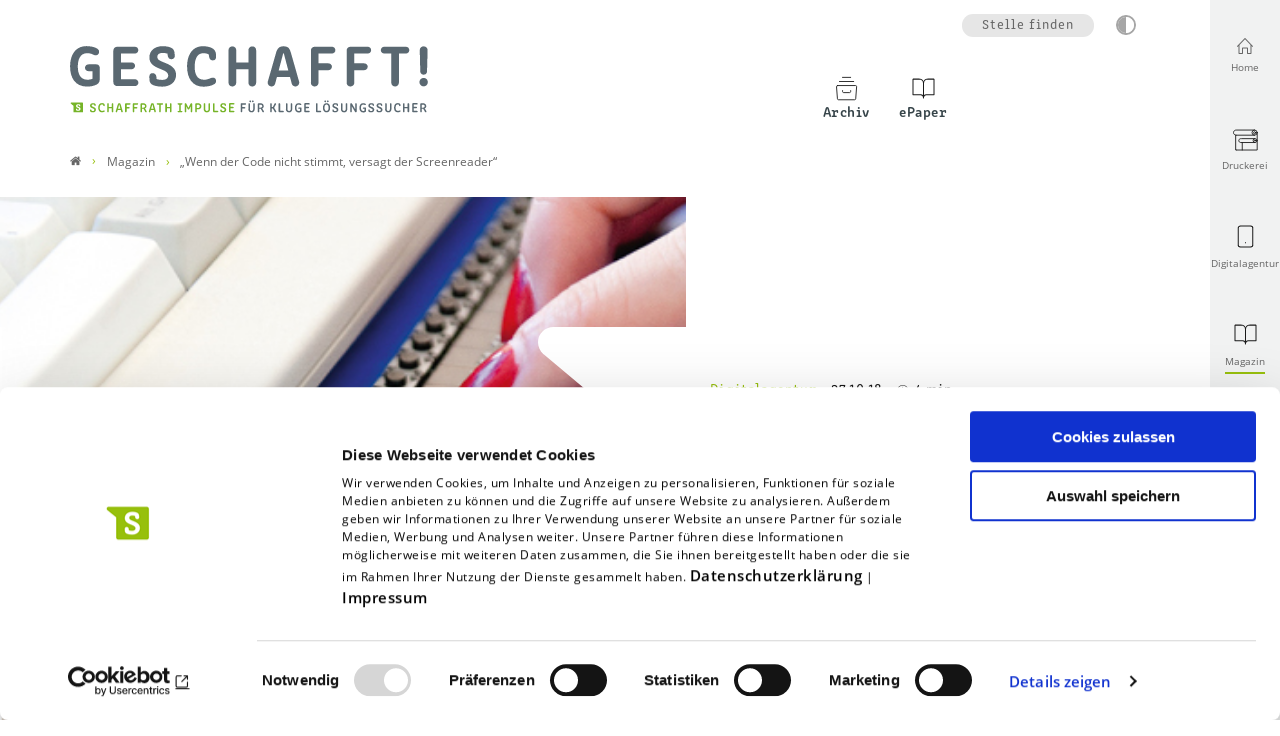

--- FILE ---
content_type: text/html; charset=utf-8
request_url: https://www.schaffrath.de/magazin/detail/wenn-der-code-nicht-stimmt-versagt-der-screenreader
body_size: 11232
content:
<!DOCTYPE html>
<html lang="de">
<head>

<meta charset="utf-8">
<!-- 
	- - - - - - - - - - - - - - - - - - - - - - - - - - - - - - - - - - - - - - - - - - - - - - - - - - - - -
	
	                                                   .:/+//-`        `-:/++/:`
	                                                `+yhhhhhhhhy+-  `:oyhhhhhhhhs:
	                                               .yhhhhhhhhhhhhhs+yhhhhhhhhhhhhh+
	yMMMMMN`  +MMMMMy   dMMMMM` dMMMMMMMMMMMMMd    shhhhhhhhhhhhhhhhhhhhhhhhhhhhhhh-
	 yMMMMN`  +MMMMMy   dMMMMm` dMMMMMMMMMMMMMd    hhhhhhhhhhhhhhhhhhhhhhhhhhhhhhhh/
	 .NMMMMo  dMMMMMM. -MMMMM/  dMMMMd             yhhhhhhhhhhhhhhhhhhhhhhhhhhhhhhh:
	  oMMMMN`-MMMMMMMs yMMMMm   dMMMMs             :hhhhhhhhhhhhhhhhhhhhhhhhhhhhhhs`
	  `mMMMMoyMMMMMMMN-MMMMM/   dMMMMNmmmmm+        /hhhhhhhhhhhhhhhhhhhhhhhhhhhhy.
	   /MMMMNNMMMsMMMMNMMMMd    dMMMMMMMMMM+         :yhhhhhhhhhhhhhhhhhhhhhhhhho`
	    dMMMMMMMN`dMMMMMMMM:    dMMMMh                .ohhhhhhhhhhhhhhhhhhhhhhy:`
	    -MMMMMMMy /MMMMMMMd     dMMMMs                  -shhhhhhhhhhhhhhhhhhy+`
	     yMMMMMM: `NMMMMMM:     dMMMMNddddddddy          `-ohhhhhhhhhhhhhhy+.
	     .NMMMMm   sMMMMMh      dMMMMMMMMMMMMMd            `-oyhhhhhhhhhy/.
	                                                          -oyhhhhhs/`
	                                                            .+yhs:`
	                                                              .:.
	           MMMMMMMMMMMMMMMM :NMMMMo   .mMMMMh` sMMMMMMMMMMMNd      hNMMMMMMMNdo    MMMMMMMMMMMMMs
	           mmmmmMMMMMNmmmmm  /MMMMM: `hMMMMd`  sMMMMMmmmmMMMMMs   MMMMMmdmNMMMMd   mmmmmNMMMMMMMs
	                dMMMMs        +MMMMN.sMMMMd.   sMMMMd    oMMMMM :MMMMM/`  -mMMMMs     -odMMMMNdo.
	                dMMMMo         oMMMMmMMMMm.    sMMMMd    oMMMMM +MMMMM     yMMMMd    yMMMMMMMd/`
	                dMMMMo          sMMMMMMMN.     sMMMMMmmmNMMMMN  +MMMMM     yMMMMd    -dMNmNMMMMd.
	                dMMMMo           yMMMMMN-      sMMMMMMMMMMNmy   +MMMMM     yMMMMd          hMMMMh
	                dMMMMo            MMMMMo       sMMMMm           /MMMMM.    dMMMMh  hhhhs   sMMMMN
	                dMMMMo            MMMMM+       sMMMMd           `mMMMMms+odMMMMM:  MMMMMy+sMMMMMs
	                dMMMMo            MMMMM+       sMMMMd            `yMMMMMMMMMMMm:   /mMMMMMMMMMNs
	                dMMMMo            MMMMM+       sMMMMd              .+ydmmmmho-      /sdmmmmmdy+`
	
	
	
	
	
	
	
	Auch unter der Haube geht’s bei uns mit Leidenschaft zu.
	© SCHAFFRATH ⋅|⋅ Deine TYPO3-Agentur ⋅|⋅ www.schaffrath.de/digital
	
	✔erfahren  ✔agil  ✔zertifiziert  ✔partnerschaftlich
	
	- - - - - - - - - - - - - - - - - - - - - - - - - - - - - - - - - - - - - - - - - - - - - - - - - - - - -

	This website is powered by TYPO3 - inspiring people to share!
	TYPO3 is a free open source Content Management Framework initially created by Kasper Skaarhoj and licensed under GNU/GPL.
	TYPO3 is copyright 1998-2026 of Kasper Skaarhoj. Extensions are copyright of their respective owners.
	Information and contribution at https://typo3.org/
-->


<link rel="icon" href="/_assets/d49b1b5a02c5e94b6bb9c00570a48fa0/Images/favicon.ico" type="image/vnd.microsoft.icon">
<title>„Wenn der Code nicht stimmt, versagt der Screenreader“ - Schaffrath</title>
<meta name="generator" content="TYPO3 CMS">
<meta name="description" content="Die Stiftung barrierefrei kommunizieren! hat das Ziel, mit unterstützenden Technologien digitale Inhalte auch für Menschen mit Behinderung zugänglich">
<meta name="viewport" content="width=device-width, initial-scale=1.0001, minimum-scale=1.0001, maximum-scale=2.0001, user-scalable=yes">
<meta name="robots" content="index, follow">
<meta property="og:site_name" content="Schaffrath">
<meta property="og:title" content="„Wenn der Code nicht stimmt, versagt der Screenreader“">
<meta property="og:type" content="article">
<meta property="og:url" content="https://www.schaffrath.de/magazin/detail/wenn-der-code-nicht-stimmt-versagt-der-screenreader">
<meta property="og:updated_time" content="2020-06-02T16:58:54+02:00">
<meta property="og:description" content="Die Stiftung barrierefrei kommunizieren! hat das Ziel, mit unterstützenden Technologien digitale Inhalte auch für Menschen mit Behinderung zugänglich">
<meta property="og:image" content="https://www.schaffrath.de/_assets/d49b1b5a02c5e94b6bb9c00570a48fa0/Images/socialmedia-placeholder-facebook.jpg">
<meta name="twitter:site" content="@schaffrath_de">
<meta name="twitter:title" content="„Wenn der Code nicht stimmt, versagt der Screenreader“">
<meta name="twitter:description" content="Die Stiftung barrierefrei kommunizieren! hat das Ziel, mit unterstützenden Technologien digitale Inhalte auch für Menschen mit Behinderung zugänglich">
<meta name="twitter:card" content="summary">
<meta name="twitter:image" content="https://www.schaffrath.de/_assets/d49b1b5a02c5e94b6bb9c00570a48fa0/Images/socialmedia-placeholder-twitter.jpg">
<meta name="twitter:type" content="article">
<meta name="format-detection" content="telephone=no">


<link rel="stylesheet" href="/_assets/d49b1b5a02c5e94b6bb9c00570a48fa0/Styles/Vendor/icon-fonts/fontawesome/5.15.3/all.css?1768314587" media="all" nonce="Pr9ybcSsZf2PYojoU27Z_mVGDREioONp2QWgWU55sNZ8swsvmtsM_A">
<link rel="stylesheet" href="/_assets/d49b1b5a02c5e94b6bb9c00570a48fa0/Styles/Vendor/icon-fonts/font-icons/font-icons.css?1768314587" media="all" nonce="Pr9ybcSsZf2PYojoU27Z_mVGDREioONp2QWgWU55sNZ8swsvmtsM_A">
<link rel="stylesheet" href="/typo3temp/assets/compressed/merged-36f37dba393c88782720770cab1c7f45-eac23bbfd0cccd14ceea0feae628b06f.css?1768314964" media="all" nonce="Pr9ybcSsZf2PYojoU27Z_mVGDREioONp2QWgWU55sNZ8swsvmtsM_A">


<script src="https://consent.cookiebot.com/uc.js?cbid=25768a53-60b8-496e-a57c-9f139ca1e4a9&amp;blockingmode=auto&amp;culture=DE" type="text/javascript" async="async" nonce="Pr9ybcSsZf2PYojoU27Z_mVGDREioONp2QWgWU55sNZ8swsvmtsM_A"></script>

<script>
/*<![CDATA[*/
/*cookie-consent*/

/* Hubspot */
function hubspotInit() {  var js = document.createElement('script');  js.src = '//js.hs-scripts.com/6785383.js';  js.id = 'hs-script-loader';  js.async = true;  js.defer = true;  document.head.appendChild(js);}var tt = 'tm', tracking = false;
 /* Google tags */
function trackingInit() {  if (!tracking) {    var tm = document.createElement('script');    tm.src = 'https://www.googletagmanager.com/gtag/js?id=G-1T9LGQK6TB';    tm.async = true;    tm.defer = true;    document.head.appendChild(tm);    window.dataLayer = window.dataLayer || [];    function gtag(){dataLayer.push(arguments);}    gtag('js', new Date());    gtag('config', 'G-1T9LGQK6TB', { 'anonymize_ip': true });    tracking = true;  }}
window.addEventListener('CookiebotOnLoad', function() {  window.CookieConsent.mutateEventListeners = false;});function setConsent() {  if (typeof Cookiebot !== 'undefined' && Cookiebot.consent.statistics) {trackingInit();hubspotInit();  }}window.addEventListener('CookiebotOnAccept', setConsent);setConsent()

/*]]>*/
</script>

<link rel="canonical" href="https://www.schaffrath.de/magazin/detail/wenn-der-code-nicht-stimmt-versagt-der-screenreader"/>
</head>
<body class=" subpage with-sidenav  template-pagets__rootpage magazine-page"> 

    <a id="top" tabindex="-1" aria-hidden="true"> Seitenanfang</a><header class="header" data-type="sticky"><div class="container"><div class="flex"><div class="logo-wrap"><div class="header-logo logo-in-navi"><a class="logolink" title="Zur Startseite" href="/magazin"><img title="Schaffrath" alt="Logo Schaffrath" src="/_assets/d49b1b5a02c5e94b6bb9c00570a48fa0/Images/logo/geschafft-logo.svg" width="857" height="162" /></a></div></div><div id="navAccessibility" role="navigation" aria-label="Übersprung-Navigation"><ul><li><a href="#maincontent">Zum Inhalt</a></li><li><a href="#mainmenu">Zum Hauptmenu</a></li><li><a href="#footermenu">Zum Footermenu</a></li></ul></div><nav class="sidenav"><ul><li class="item "><a href="/"><div class="image"><i class="icon-line2-home"></i></div><div class="text">Home</div></a></li><li class="item "><a href="/druckerei" target="_self"><div class="image"><img src="/fileadmin/user_upload/00_global/iconsets/lns_56x56_1px/grey/papierrolle-grau.svg" width="25" height="25" alt="" /></div><div class="text">Druckerei</div></a></li><li class="item "><a href="/digitalagentur" target="_self"><div class="image"><img src="/fileadmin/user_upload/00_global/iconsets/feather_56x56_1px/grey/smartphone.svg" width="25" height="25" alt="" /></div><div class="text">Digitalagentur</div></a></li><li class="item active"><a href="/magazin" target="_self"><div class="image"><img src="/fileadmin/user_upload/00_global/iconsets/feather_56x56_1px/grey/book-open.svg" width="25" height="25" alt="" /></div><div class="text">Magazin</div></a></li><li class="item "><a href="/karriere" target="_self"><div class="image"><img src="/fileadmin/user_upload/00_global/iconsets/lns_56x56_1px/grey/karriere-grau.svg" width="25" height="25" alt="" /></div><div class="text">Karriere</div></a></li></ul></nav><div class="navi-wrap"><div class="meta-navi-wrap"><nav class="meta-navi"><ul><li class="li-jobs hidden-xs hidden-sm"><a title="Zur Seite: Jobs" href="/karriere">Stelle finden</a></li></ul><div class="highcontrastmode-button-wrap"><button class="highcontrastmode-button" title="Ändere Kontrastmodus" data-type="highcontrastmode"><span class="full"></span><span class="empty"></span></button><div class="tooltip" aria-hidden="true"><span class="deactivated">Dunklen Modus aktivieren</span><span class="activated">Dunklen Modus deaktivieren</span></div></div></nav></div><button aria-haspopup="menu" aria-label="Mobiles Menu" type="button" title="Mobiles Menu" class="lns-nav-trigger menu-trigger" id="mainmenu" data-type="toggle" data-dest="body" data-classname="mainmenu-isopen"><svg xmlns="http://www.w3.org/2000/svg" width="70" height="70" viewBox="0 0 200 200"><g stroke-width="5" stroke-linecap="round"><path
                    d="M72 82.286h28.75"
                    fill="#009100"
                    fill-rule="evenodd"
                    stroke="#000"
                /><path
                    d="M100.75 103.714l72.482-.143c.043 39.398-32.284 71.434-72.16 71.434-39.878 0-72.204-32.036-72.204-71.554"
                    fill="none"
                    stroke="#000"
                /><path
                    d="M72 125.143h28.75"
                    fill="#009100"
                    fill-rule="evenodd"
                    stroke="#000"
                /><path
                    d="M100.75 103.714l-71.908-.143c.026-39.638 32.352-71.674 72.23-71.674 39.876 0 72.203 32.036 72.203 71.554"
                    fill="none"
                    stroke="#000"
                /><path
                    d="M100.75 82.286h28.75"
                    fill="#009100"
                    fill-rule="evenodd"
                    stroke="#000"
                /><path
                    d="M100.75 125.143h28.75"
                    fill="#009100"
                    fill-rule="evenodd"
                    stroke="#000"
                /></g></svg></button><div class="main-navi-wrap"><div id="lns-nav"><div class="meta-navi-wrap hidden-xl hidden-xxl"><nav class="meta-navi"><ul><li class="li-jobs hidden-xs hidden-sm"><a title="Zur Seite: Jobs" href="/karriere">Stelle finden</a></li></ul></nav></div><nav class="main-menu with-icons"><ul class="lvl-0"><li class=" "><a href="/magazin/archiv" target="_self"><div class="navi-icon"><img src="/fileadmin/user_upload/00_global/iconsets/lns_56x56_1px/grey/archiv-grau.svg" width="50" height="50" alt="" /></div>
                            
                            Archiv
                        </a></li><li class=" "><a href="/magazin/epaper" target="_self"><div class="navi-icon"><img src="/fileadmin/user_upload/00_global/iconsets/feather_56x56_1px/grey/book-open.svg" width="50" height="50" alt="" /></div>
                            
                            ePaper
                        </a></li></ul></nav><ul class="mobile-button-group"><li class="mobile-button-group__item"><a href="tel:028313960"><i class="icon-phone3"></i> Rufen Sie uns an</a></li><li class="mobile-button-group__item"><a href="mailto:info@schaffrath.de"><i class="icon-email3"></i> Schreiben Sie uns</a></li></ul></div></div></div></div><div class="lns-nav-trigger lns-nav-close-overlay"></div></div></header><main id="content" class="main"><div class="breadcrumbarea clearfix"><div class="container"><ul itemscope itemtype="http://schema.org/BreadcrumbList"><li class="home"><a href="/" title="Link zur Seite Schaffrath"><i class="icon-home2"></i><span>Link zur Seite Schaffrath</span></a></li><li itemscope itemtype="http://schema.org/ListItem" itemprop="itemListElement"><a href="/magazin" title="Link zur Seite Magazin" itemscope itemtype="http://schema.org/Thing" itemprop="item" itemid="/magazin"><span itemprop="name">Magazin</span></a><meta itemprop="position" content="1" /></li><li itemscope itemtype="http://schema.org/ListItem" itemprop="itemListElement"><span itemscope itemtype="http://schema.org/Thing" itemprop="item" itemid="/magazin/detail/wenn-der-code-nicht-stimmt-versagt-der-screenreader"><span itemprop="name">„Wenn der Code nicht stimmt, versagt der Screenreader“</span></span><meta itemprop="position" content="2" /></li></ul></div></div><div class="maincontent" id="maincontent"><!--TYPO3SEARCH_begin--><section class="lns-container  lns-section-container     frame-space-after-xxxxl "><div id="c272" class="  default"><h2 class="hidden">News-Detail</h2><div id="c11" class="lns-sitepackage frame frame-default frame-type-news_newsdetail layout-0   "><div class="0"><div class="news"><div class="newsdetail lns-container"><article class="article"><script type="application/ld+json">{
    "@context": "http://schema.org",
    "@type": "Article",
    "datePublished": "2020-06-02",
    "dateModified": "2020-04-16",
    "headline": "„Wenn der Code nicht stimmt, versagt der Screenreader“",
    "description": "",
    "articleBody": "<p><strong>Die Stiftung barrierefrei kommunizieren! hat das Ziel, mit unterstützenden Technologien digitale Inhalte auch für Menschen mit Behinderung zugänglich zu machen. Vorstandsmitglied Susanne Böhmig erklärt im Interview, warum PDFs problematisch sind, wann Maschinen Überschriften erkennen und wie Smartphones das Leben behinderter Menschen erleichtern.</strong></p>\r\n<p><strong>Frau Böhmig, viele Menschen wissen, was barrierefreie Architektur ist. Das reicht von Rampen für Rollstuhlfahrer am Flughafen bis zum Fahrstuhl in der U-Bahn. Aber was ist barrierefreie Kommunikation?&nbsp;</strong></p>\r\n<p>Das Thema kam auf, als das Internet und das World Wide Web entwickelt wurden. Man schaute sich all die Websites an und merkte plötzlich, dass nicht alle Menschen die Inhalte dieser Seiten erfassen konnten – aus verschiedenen Gründen: zum Beispiel, weil sie die Inhalte nicht hören konnten, weil sie sie nicht sehen konnten oder weil sie es inhaltlich nicht verstehen konnten. Barrierefreie Kommunikation beschäftigt sich damit, wie man für alle einen Zugang schafft. Für Menschen mit Sinnesbehinderungen, für Menschen mit Lernschwierigkeiten und für Menschen mit motorischen Einschränkungen. Und dabei kann Technologie helfen.</p>\r\n<p><strong>Sie meinen damit sogenannte assistive Technologien?&nbsp;</strong></p>\r\n<p>Ja, wir haben zum Beispiel einen Erlebnisparcours hier in Berlin, damit auch nicht behinderte Menschen sehen können, wie assistive Technologien funktionieren. Da kann man ausprobieren, wie das ist, mit einer Augensteuerung den Computer zu bedienen oder mit einer Mundmaus. Und man erfährt, wie es sich anhört, wenn der Screenreader für blinde Menschen eine Webseite vorliest.</p>\r\n<p><strong>Als nicht behinderter Mensch kann ich mich morgens einfach mit meiner Zeitung oder Nachrichten-App an den Frühstückstisch setzen. Aber wie konsumieren hör- oder sehbehinderte Menschen die Nachrichten?&nbsp;</strong></p>\r\n<p>Ganz platt gesagt: Hörbehinderte eher sehend. Und Sehbehinderte eher hörend oder fühlend. Das heißt für jemanden mit Hörbehinderung, der oder die gut lesen kann, ist die ganz normale Zeitung das Mittel der Wahl. Es gibt aber auch viele Menschen, die von Geburt an taub sind, die lieber gebärden und Gebärdensprache besser verstehen. Und die bevorzugen dann Nachrichten in Gebärdensprache. Menschen mit einer Sehbehinderung können sich Sachen vorlesen lassen, wenn sie digitalisiert sind. Oder sie können sich Inhalte über eine sogenannte Braillezeile ausgeben lassen. Solche Geräte übersetzen das, was digital auf dem Bildschirm angezeigt wird, in diese kleinen Pünktchen der Blindenschrift, sodass man mit den Fingern lesend über die Zeile tasten kann.</p>\r\n<p><strong>Müssen Medienunternehmen oder Behörden selbst etwas dafür tun, damit diese Technologien funktionieren? Oder reicht es, einfach nur das Gerät anzuschließen, das die Übersetzungsarbeit leistet?&nbsp;</strong></p>\r\n<p>Das ist genau das, was zum Beispiel eine Website barrierefrei macht. Sie muss in einer bestimmten Art und Weise programmiert sein, damit die Geräte sie korrekt auslesen können. Das einfachste Beispiel ist: Sie haben eine Zeitungsseite. Die können sie theoretisch einfach abfotografieren und dann als PDF reinhängen. Dann ist das ein Foto, und ein Foto kann nicht ausgelesen werden von der Maschine. Das ist dann ganz und gar nicht barrierefrei für jemanden, der blind ist. Wenn sie das Gleiche jetzt aber schön als Textschrift formatiert haben, sodass die Überschriften auch für die Maschinen als Überschrift erkennbar sind, dann ist es auch für die Braillezeile oder für einen Screenreader gut auslesbar.</p>\r\n<p><strong>Ich war jüngst auf einem US-Nachrichtenportal unterwegs. Dort konnte man sich per Knopfdruck Artikel vorlesen lassen. Allerdings las die Software Überschriften und Teaser genauso wie den Haupttext und vermengte alles zu einem Brei. Das war wenig hilfreich.</strong></p>\r\n<p>Dann war der Text möglicherweise nicht ordentlich markiert und die Software des Screenreaders hat da nicht unterscheiden können. Sie kennen das vielleicht aus Word? Da kann man oben aus Formatvorlagen auswählen und Text beispielsweise als Überschrift markieren. Der Text wird dann gefettet und ein bisschen größer, und man kann sich hinterher wunderbar ein Inhaltsverzeichnis machen. Einen ähnlichen Effekt erreichen Sie, indem Sie einfach nur Größe 14 und „fett“ auswählen. Das sieht unter Umständen gleich aus, aber es ist nicht als Überschrift markiert, Sie können kein Inhaltsverzeichnis daraus machen, und die Maschine kann den Unterschied nicht erkennen. Dann versagt der Screenreader, weil der Code nicht stimmt.</p>\r\n<p><strong>Haben die meisten Unternehmen und Behörden das auf dem Schirm, oder gibt es da noch viel Nachholbedarf?</strong></p>\r\n<p>Die Internetseiten der Bundesbehörden und -ministerien kommunizieren häufig schon weitgehend barrierefrei – auch wenn es in deren Intranets immer noch große Barrieren gibt. Bundesministerien sind in Deutschland an die sogenannte BITV 2.0 gebunden: Die Barrierefreie-Informationstechnik-Verordnung 2.0 regelt, was man in Deutschland unter Barrierefreiheit versteht. Schließlich ist Freiheit ein weiter Begriff. Das muss man definieren. Die öffentlich-rechtlichen Sender arbeiten heute mehr mit Untertiteln und Audio-Deskription als noch vor ein paar Jahren. Aber auch da ist definitiv noch Luft nach oben. Und für private Unternehmen gilt die BITV 2.0 nicht. Die privaten Rundfunksender oder auch Unternehmen wie eBay müssen nicht barrierefrei sein in Deutschland.</p>\r\n<p><strong>Gelten Smartphones eigentlich auch als assistive Technologie? Haben Handys ein wenig zur Barrierefreiheit beigetragen?&nbsp;</strong></p>\r\n<p>Eine hörbehinderte Kollegin von mir sagte schon vor Jahren: Das, was ihr wahnsinnig weitergeholfen hat, war die SMS. Die ist heute ja schon veraltet. Aber diese Möglichkeit, per SMS zu reagieren, wenn ich nicht verstehe, was das Gegenüber sagt, oder auch gar nicht telefonieren zu müssen, weil man sich über SMS verständigen kann, das war ein extremer Zugewinn. Vorher war das sehr schwierig und höchstens mit Spezialgeräten möglich. Heute haben alle Smartphones und unterhalten sich per WhatsApp, sodass auch eine Person mit Behinderung auf einmal auf Augenhöhe kommuniziert. Auch Menschen mit Sehbehinderung oder Blinde können Handys selbst steuern und auf Kontakte zugreifen, weil die vorgelesen werden.</p>\r\n<p><strong>Erleichtern die neuen Technologien Menschen mit Behinderung auch die Integration am Arbeitsplatz?&nbsp;</strong></p>\r\n<p>Durch die digitalen Entwicklungen der letzten Jahre ist vieles heute nicht mehr so dramatisch. Wer aufgrund seiner Behinderung nicht telefonieren kann, schreibt eine E-Mail. Aber für die meisten ist die Ausstattung mit assistiven Technologien weiterhin unabdingbar, um ihre Arbeit ausführen zu können. Die Geräte werden entweder über die Rentenversicherung oder über das Integrationsamt finanziert. Aber Arbeitgeber müssen dafür sorgen, dass die für den Job nötige Software oder Datenbanken barrierefrei programmiert sind.</p>\r\n<div class=\"shortcode_box\"><p><strong>Ist Ihre Webseite barrierefrei?&nbsp;</strong></p>\r\n<p>Auf ihrer Homepage bietet die Stiftung einen Schnelltest an:</p>\r\n<p><a href=\"https://www.stiftung-barrierefrei-kommunizieren.de/unsere-arbeit/schnelltest/\" rel=\"noopener noreferrer\" target=\"_blank\">www.stiftung-barrierefrei-kommunizieren.de/unsere-arbeit/schnelltest/</a></p>\r\n<div class=\"clear\"></div></div>\r\n<p>Foto: Torsten Kärsch<br /> Foto von Susanne Böhmig: Stiftung barrierefrei kommunizieren!</p>\r\n<div class=\"st-hook-after-single-article\">&nbsp;</div>",
    "name": "„Wenn der Code nicht stimmt, versagt der Screenreader“",
    "mainEntityOfPage": "/magazin/detail/wenn-der-code-nicht-stimmt-versagt-der-screenreader",
    "author": {
        "@type": "Person",
        "name": "GESCHAFFT! MAGAZIN"
    },
    "publisher": {
        "@context": "http://schema.org",
        "@type": "Organization",
        "name": "Schaffrath",
        "url": "https://www.schaffrath.de/",
        "logo": {
            "@type": "ImageObject",
            "url": "https://www.schaffrath.de/_assets/d49b1b5a02c5e94b6bb9c00570a48fa0/Images/logo/schaffrath_medien_kluge-loesungen.svg",
            "width": "150",
            "height": "59"
        }
    },
    "image": {
        "@type": "ImageObject",
        "url": "https://www.schaffrath.de/fileadmin/user_upload/03_geschafft-magazin/migration2023/newsimages/2018/11/knows022018_Web18.jpg",
        "width": 600,
        "height": 600
    }
}</script><div class="container header-wrap"><div class="row "><div class="col-12 col-sm-12 col-md-12 col-lg-12 col-xl-7 col-xxl-7 header-image-wrap"><div class="news-image-wrap layout-big "><div class="lns-gadgets slider-wrap"><div class="flex-slider lns-gadgets slide fullwidth horizontal" data-type="slider" data-interval="7500" data-options="bubbles play_pause arrows"><ul class="slides"><li class="slider-item"><figure class="image without-description"><a href="/fileadmin/user_upload/03_geschafft-magazin/migration2023/newsimages/2018/11/knows022018_Web18.jpg" title="knows022018_Web18.jpg" data-type="lightbox"><div class="image-height "><img class="focus" width="642" height="336" src="/fileadmin/user_upload/03_geschafft-magazin/migration2023/newsimages/2018/11/knows022018_Web18.jpg" srcset="/fileadmin/_processed_/5/5/csm_knows022018_Web18_ab5f5f947a.jpg 550w, /fileadmin/user_upload/03_geschafft-magazin/migration2023/newsimages/2018/11/knows022018_Web18.jpg 700w, /fileadmin/user_upload/03_geschafft-magazin/migration2023/newsimages/2018/11/knows022018_Web18.jpg 950w, /fileadmin/user_upload/03_geschafft-magazin/migration2023/newsimages/2018/11/knows022018_Web18.jpg 755w, /fileadmin/user_upload/03_geschafft-magazin/migration2023/newsimages/2018/11/knows022018_Web18.jpg 1100w, /fileadmin/user_upload/03_geschafft-magazin/migration2023/newsimages/2018/11/knows022018_Web18.jpg 642w" sizes="(max-width: 575px) 550px, (max-width: 767px) 700px, (max-width: 991px) 950px, (max-width: 1199px) 755px, (min-width: 1200px) 1100px, 100vw" loading="lazy" data-focus-x="50" data-focus-y="50" title="" alt="" /></div></a></figure></li><li class="slider-item"><figure class="image without-description"><a href="/fileadmin/user_upload/03_geschafft-magazin/migration2023/newsimages/2018/11/knows022018_Web16.jpg" title="knows022018_Web16.jpg" data-type="lightbox"><div class="image-height "><img class="focus" width="241" height="336" src="/fileadmin/user_upload/03_geschafft-magazin/migration2023/newsimages/2018/11/knows022018_Web16.jpg" srcset="/fileadmin/user_upload/03_geschafft-magazin/migration2023/newsimages/2018/11/knows022018_Web16.jpg 550w, /fileadmin/user_upload/03_geschafft-magazin/migration2023/newsimages/2018/11/knows022018_Web16.jpg 700w, /fileadmin/user_upload/03_geschafft-magazin/migration2023/newsimages/2018/11/knows022018_Web16.jpg 950w, /fileadmin/user_upload/03_geschafft-magazin/migration2023/newsimages/2018/11/knows022018_Web16.jpg 755w, /fileadmin/user_upload/03_geschafft-magazin/migration2023/newsimages/2018/11/knows022018_Web16.jpg 1100w, /fileadmin/user_upload/03_geschafft-magazin/migration2023/newsimages/2018/11/knows022018_Web16.jpg 241w" sizes="(max-width: 575px) 550px, (max-width: 767px) 700px, (max-width: 991px) 950px, (max-width: 1199px) 755px, (min-width: 1200px) 1100px, 100vw" loading="lazy" data-focus-x="50" data-focus-y="50" title="" alt="" /></div></a></figure></li></ul></div></div></div></div><div class="col-12 col-sm-12 col-md-12 col-lg-12 col-xl-5 col-xxl-5 newstitle"><div class="metainformation-wrap"><div class="category"><div class="category-wrap"><div>Digitalagentur</div></div></div><div class="date"><time datetime="2018-10-27">
                27.10.18
            </time></div><div class="clock"><div class="readingtime">






		4 min
		
	



</div></div></div><h1>„Wenn der Code nicht stimmt, versagt der Screenreader“</h1></div></div></div><div class="container frame-space-after-m"><div class="row "><div class="col-12 col-sm-12 col-md-0 col-lg-0 col-xl-2 col-xxl-2 teaser"></div><div class="col-12 col-sm-12 col-md-12 col-lg-12 col-xl-8 col-xxl-8 contentcolumn"><div class="article-flex-wrap"><div class="news-text-wrap"><div class="ce-bodytext"><p><strong>Die Stiftung barrierefrei kommunizieren! hat das Ziel, mit unterstützenden Technologien digitale Inhalte auch für Menschen mit Behinderung zugänglich zu machen. Vorstandsmitglied Susanne Böhmig erklärt im Interview, warum PDFs problematisch sind, wann Maschinen Überschriften erkennen und wie Smartphones das Leben behinderter Menschen erleichtern.</strong></p><p><strong>Frau Böhmig, viele Menschen wissen, was barrierefreie Architektur ist. Das reicht von Rampen für Rollstuhlfahrer am Flughafen bis zum Fahrstuhl in der U-Bahn. Aber was ist barrierefreie Kommunikation?&nbsp;</strong></p><p>Das Thema kam auf, als das Internet und das World Wide Web entwickelt wurden. Man schaute sich all die Websites an und merkte plötzlich, dass nicht alle Menschen die Inhalte dieser Seiten erfassen konnten – aus verschiedenen Gründen: zum Beispiel, weil sie die Inhalte nicht hören konnten, weil sie sie nicht sehen konnten oder weil sie es inhaltlich nicht verstehen konnten. Barrierefreie Kommunikation beschäftigt sich damit, wie man für alle einen Zugang schafft. Für Menschen mit Sinnesbehinderungen, für Menschen mit Lernschwierigkeiten und für Menschen mit motorischen Einschränkungen. Und dabei kann Technologie helfen.</p><p><strong>Sie meinen damit sogenannte assistive Technologien?&nbsp;</strong></p><p>Ja, wir haben zum Beispiel einen Erlebnisparcours hier in Berlin, damit auch nicht behinderte Menschen sehen können, wie assistive Technologien funktionieren. Da kann man ausprobieren, wie das ist, mit einer Augensteuerung den Computer zu bedienen oder mit einer Mundmaus. Und man erfährt, wie es sich anhört, wenn der Screenreader für blinde Menschen eine Webseite vorliest.</p><p><strong>Als nicht behinderter Mensch kann ich mich morgens einfach mit meiner Zeitung oder Nachrichten-App an den Frühstückstisch setzen. Aber wie konsumieren hör- oder sehbehinderte Menschen die Nachrichten?&nbsp;</strong></p><p>Ganz platt gesagt: Hörbehinderte eher sehend. Und Sehbehinderte eher hörend oder fühlend. Das heißt für jemanden mit Hörbehinderung, der oder die gut lesen kann, ist die ganz normale Zeitung das Mittel der Wahl. Es gibt aber auch viele Menschen, die von Geburt an taub sind, die lieber gebärden und Gebärdensprache besser verstehen. Und die bevorzugen dann Nachrichten in Gebärdensprache. Menschen mit einer Sehbehinderung können sich Sachen vorlesen lassen, wenn sie digitalisiert sind. Oder sie können sich Inhalte über eine sogenannte Braillezeile ausgeben lassen. Solche Geräte übersetzen das, was digital auf dem Bildschirm angezeigt wird, in diese kleinen Pünktchen der Blindenschrift, sodass man mit den Fingern lesend über die Zeile tasten kann.</p><p><strong>Müssen Medienunternehmen oder Behörden selbst etwas dafür tun, damit diese Technologien funktionieren? Oder reicht es, einfach nur das Gerät anzuschließen, das die Übersetzungsarbeit leistet?&nbsp;</strong></p><p>Das ist genau das, was zum Beispiel eine Website barrierefrei macht. Sie muss in einer bestimmten Art und Weise programmiert sein, damit die Geräte sie korrekt auslesen können. Das einfachste Beispiel ist: Sie haben eine Zeitungsseite. Die können sie theoretisch einfach abfotografieren und dann als PDF reinhängen. Dann ist das ein Foto, und ein Foto kann nicht ausgelesen werden von der Maschine. Das ist dann ganz und gar nicht barrierefrei für jemanden, der blind ist. Wenn sie das Gleiche jetzt aber schön als Textschrift formatiert haben, sodass die Überschriften auch für die Maschinen als Überschrift erkennbar sind, dann ist es auch für die Braillezeile oder für einen Screenreader gut auslesbar.</p><p><strong>Ich war jüngst auf einem US-Nachrichtenportal unterwegs. Dort konnte man sich per Knopfdruck Artikel vorlesen lassen. Allerdings las die Software Überschriften und Teaser genauso wie den Haupttext und vermengte alles zu einem Brei. Das war wenig hilfreich.</strong></p><p>Dann war der Text möglicherweise nicht ordentlich markiert und die Software des Screenreaders hat da nicht unterscheiden können. Sie kennen das vielleicht aus Word? Da kann man oben aus Formatvorlagen auswählen und Text beispielsweise als Überschrift markieren. Der Text wird dann gefettet und ein bisschen größer, und man kann sich hinterher wunderbar ein Inhaltsverzeichnis machen. Einen ähnlichen Effekt erreichen Sie, indem Sie einfach nur Größe 14 und „fett“ auswählen. Das sieht unter Umständen gleich aus, aber es ist nicht als Überschrift markiert, Sie können kein Inhaltsverzeichnis daraus machen, und die Maschine kann den Unterschied nicht erkennen. Dann versagt der Screenreader, weil der Code nicht stimmt.</p><p><strong>Haben die meisten Unternehmen und Behörden das auf dem Schirm, oder gibt es da noch viel Nachholbedarf?</strong></p><p>Die Internetseiten der Bundesbehörden und -ministerien kommunizieren häufig schon weitgehend barrierefrei – auch wenn es in deren Intranets immer noch große Barrieren gibt. Bundesministerien sind in Deutschland an die sogenannte BITV 2.0 gebunden: Die Barrierefreie-Informationstechnik-Verordnung 2.0 regelt, was man in Deutschland unter Barrierefreiheit versteht. Schließlich ist Freiheit ein weiter Begriff. Das muss man definieren. Die öffentlich-rechtlichen Sender arbeiten heute mehr mit Untertiteln und Audio-Deskription als noch vor ein paar Jahren. Aber auch da ist definitiv noch Luft nach oben. Und für private Unternehmen gilt die BITV 2.0 nicht. Die privaten Rundfunksender oder auch Unternehmen wie eBay müssen nicht barrierefrei sein in Deutschland.</p><p><strong>Gelten Smartphones eigentlich auch als assistive Technologie? Haben Handys ein wenig zur Barrierefreiheit beigetragen?&nbsp;</strong></p><p>Eine hörbehinderte Kollegin von mir sagte schon vor Jahren: Das, was ihr wahnsinnig weitergeholfen hat, war die SMS. Die ist heute ja schon veraltet. Aber diese Möglichkeit, per SMS zu reagieren, wenn ich nicht verstehe, was das Gegenüber sagt, oder auch gar nicht telefonieren zu müssen, weil man sich über SMS verständigen kann, das war ein extremer Zugewinn. Vorher war das sehr schwierig und höchstens mit Spezialgeräten möglich. Heute haben alle Smartphones und unterhalten sich per WhatsApp, sodass auch eine Person mit Behinderung auf einmal auf Augenhöhe kommuniziert. Auch Menschen mit Sehbehinderung oder Blinde können Handys selbst steuern und auf Kontakte zugreifen, weil die vorgelesen werden.</p><p><strong>Erleichtern die neuen Technologien Menschen mit Behinderung auch die Integration am Arbeitsplatz?&nbsp;</strong></p><p>Durch die digitalen Entwicklungen der letzten Jahre ist vieles heute nicht mehr so dramatisch. Wer aufgrund seiner Behinderung nicht telefonieren kann, schreibt eine E-Mail. Aber für die meisten ist die Ausstattung mit assistiven Technologien weiterhin unabdingbar, um ihre Arbeit ausführen zu können. Die Geräte werden entweder über die Rentenversicherung oder über das Integrationsamt finanziert. Aber Arbeitgeber müssen dafür sorgen, dass die für den Job nötige Software oder Datenbanken barrierefrei programmiert sind.</p><div class="shortcode_box"><p><strong>Ist Ihre Webseite barrierefrei?&nbsp;</strong></p><p>Auf ihrer Homepage bietet die Stiftung einen Schnelltest an:</p><p><a href="https://www.stiftung-barrierefrei-kommunizieren.de/unsere-arbeit/schnelltest/" target="_blank" rel="noreferrer noopener">www.stiftung-barrierefrei-kommunizieren.de/unsere-arbeit/schnelltest/</a></p><div class="clear"></div></div><p>Foto: Torsten Kärsch<br> Foto von Susanne Böhmig: Stiftung barrierefrei kommunizieren!</p><div class="st-hook-after-single-article"><p>&nbsp;</p></div></div><div class="frame-space-before-xxl"><div class="category-wrap hidden-print"><div><a title="Digitalagentur" href="/magazin/kategorieliste/digitalagentur">
                                Digitalagentur
                            </a></div><div><a title="TYPO3" href="/magazin/kategorieliste/typo3">
                                TYPO3
                            </a></div><div><a title="mobio" href="/magazin/kategorieliste/mobio">
                                mobio
                            </a></div></div><div class="socialmedia-sharing-wrap"><p class="strong no-margin"> Artikel teilen:</p><ul class="sharing-list"><li class="socialmedia-icon"><a href="#" class="social-icon si-facebook" title="share on facebook" data-type="share-on-facebook" target="_blank"><i class="icon-facebook"></i></a></li><li class="socialmedia-icon hidden-md hidden-lg hidden-xl hidden-xxl"><a href="#" class="social-icon si-whatsapp" title="share by whatsapp" data-type="share-by-whatsapp" target='_blank'><i class="fab fa-whatsapp"></i></a></li><li class="socialmedia-icon"><a href="#" class="social-icon si-linkedin" title="share on linkedin" data-type="share-on-linkedin" target="_blank"><i class="icon-linkedin"></i></a></li><li class="socialmedia-icon"><a href="#" class="social-icon si-mail" title="share by mail" data-type="share-by-mail" data-subject="Linkempfehlung: " data-pre="Guten Tag, \n\nich empfehle den folgenden Artikel:" data-post="\n\nMit freundlichen Grüßen"><i class="icon-email3"></i></a></li><li class="socialmedia-icon"><a href="#" title="print page" class="social-icon si-print" onclick="window.print(); return false;" target="_blank"><i class="icon-print2"></i><span class="hidden">print</span></a></li></ul></div></div><div class="news-backlink-wrap frame-space-before-s hidden-print"><a class="news-backlink-wrap btn btn-border btn-backlink" href="/magazin"><span class="arrow-right animation">
                Zur Übersicht
            </span></a></div></div></div></div><div class="col-12 col-sm-12 col-md-0 col-lg-0 col-xl-2 col-xxl-2 right-teaser"></div></div></div></article></div><div class="layout-fond-grey frame-space-before-xxxl" id="related-news"><div class="container frame-space-before-s frame-space-after-s"><div class="row"><div class="col-12 col-sm-12 col-md-12 col-lg-12 col-xl-10 col-xxl-9"><h2>Das könnte Sie auch interessieren</h2></div><div class="col-12 col-sm-12 col-md-12 col-lg-12 col-xl-12 col-xxl-12 frame-space-before-s"><div class="newslist related-news"><div class="newslist-card-style"><div class="newslist-flex-wrap equalheight"><div class="news-item newslist-columns-3 news-related"><article class="article test articletype-0"><a title="Zum Artikel: Kundenbindung via Social Media" target="_self" href="/magazin/detail/kundenbindung-via-social-media"><div><div class="news-image-wrap"><figure><div class="image-height lns-image-ratio lns-image-ratio-16-9"><img alt="rawpixel-1054575-unsplash.jpg" src="/fileadmin/_processed_/d/5/csm_rawpixel-1054575-unsplash_933f014160.jpg" loading="lazy" class=" fit-cover" title="" /></div></figure></div><div class="news-text-wrap"><div class="headline"><h3>Kundenbindung via Social Media</h3></div><div class="teasertext-wrap"><div class="crop-150"><p>
                            
                                Wie können Unternehmen die sozialen Medien besser für sich nutzen? Im Online-Interview mit der Marketingzeitschrift „absatzwirtschaft“ erläutert&hellip;
                            
                        </p></div></div></div></div><div class="metainformation-wrap"><div class="category"><div class="category-wrap"><div>Digitalagentur</div></div></div><div class="date"><time datetime="2018-11-04">
                04.11.18
            </time></div><div class="clock"><div class="readingtime">






		&lt; 1 min
	



</div></div></div></a></article></div><div class="news-item newslist-columns-3 news-related"><article class="article test articletype-0"><a title="Zum Artikel: All in „one“" target="_self" href="/magazin/detail/all-in-one"><div><div class="news-image-wrap"><figure><div class="image-height lns-image-ratio lns-image-ratio-16-9"><img alt="knows022018_Web17.jpg" src="/fileadmin/user_upload/03_geschafft-magazin/migration2023/newsimages/2018/11/knows022018_Web17.jpg" loading="lazy" class=" fit-cover" title="" /></div></figure></div><div class="news-text-wrap"><div class="headline"><h3>All in „one“</h3></div><div class="teasertext-wrap"><div class="crop-150"><p>
                            
                                Lars Kosman, Consultant bei Schaffrath DigitalMedien, über die Vorteile von Unternehmenskommunikation per App und die Entwicklung der Bayer-App „one“.&hellip;
                            
                        </p></div></div></div></div><div class="metainformation-wrap"><div class="category"><div class="category-wrap"><div>Digitalagentur</div></div></div><div class="date"><time datetime="2018-10-27">
                27.10.18
            </time></div><div class="clock"><div class="readingtime">






		2 min
		
	



</div></div></div></a></article></div><div class="news-item newslist-columns-3 news-related"><article class="article test articletype-0"><a title="Zum Artikel: Kreative Arbeit" target="_self" href="/magazin/detail/kreative-arbeit"><div><div class="news-image-wrap"><figure><div class="image-height lns-image-ratio lns-image-ratio-16-9"><img alt="tim-gouw-79563-unsplash.jpg" src="/fileadmin/_processed_/b/7/csm_tim-gouw-79563-unsplash_038deb4555.jpg" loading="lazy" class=" fit-cover" title="" /></div></figure></div><div class="news-text-wrap"><div class="headline"><h3>Kreative Arbeit</h3></div><div class="teasertext-wrap"><div class="crop-150"><p>
                            
                                „Weniger ein Ressourcenproblem, sondern ein Problem der falschen ‚Membran’“ hat Julia Danner in der Kreativbranche festgestellt. Kreative und&hellip;
                            
                        </p></div></div></div></div><div class="metainformation-wrap"><div class="category"><div class="category-wrap"><div>Digitalagentur</div></div></div><div class="date"><time datetime="2018-07-06">
                06.07.18
            </time></div><div class="clock"><div class="readingtime">






		&lt; 1 min
	



</div></div></div></a></article></div></div></div></div></div></div></div></div></div></div><div class="clearfix"></div></div></div></section><!--TYPO3SEARCH_end--></div></main><a href="#top" aria-label="Zum Seitenanfang springen" title="Nach oben" class="lns-scrolltotop" data-type="scrolltotop"><i class="icon-line2-arrow-up"></i></a><footer><section class="lns-container lns-section-container"><div id="newsletter" class="layout-fond-tertiary newsletter-container"><div class="container frame-space-before-xl frame-space-after-m"><div class="row with-margin-left-right"><div class="col-12 col-sm-12 col-md-6 col-lg-6 col-xl-6 col-xxl-6"><h2>Anmeldung zum Newsletter</h2><div class="subheader">Genau die Infos, die Sie interessieren</div></div><div class="col-12 col-sm-12 col-md-6 col-lg-6 col-xl-6 col-xxl-6"><section class="lns-container container lns-section-container     "><div id="c412" class="  default"><h2 class="hidden">Newsletteranmeldung Druckerei</h2><div id="c413" class="lns-sitepackage frame frame-default frame-type-html layout-0   "><div class="0"><script charset="utf-8" type="text/javascript"
src="//js-eu1.hsforms.net/forms/embed/v2.js"></script><script>
hbspt.forms.create({
region: "eu1",
portalId: "6785383",
formId: "b9594f4b-4ac4-4aba-ba8b-cbb2e0256c53"
});
</script></div><div class="clearfix"></div></div></div></section></div></div></div></div></section><div class="footer main-footer" id="footermenu"><div class="container"><div class="frame-space-after-m"><div class="row"><div class="col-12 col-sm-12 col-md-8 col-lg-4 col-xl-5 col-xxl-5 logo-wrap"><a class="logolink" title="Zur Startseite" target="_self" href="/magazin"><img title="Schaffrath" alt="Logo Schaffrath" src="/_assets/d49b1b5a02c5e94b6bb9c00570a48fa0/Images/logo/schaffrath_medien_negative.svg" width="253" height="73" /></a></div><div class="col-12 col-sm-12 col-md-12 col-lg-8 col-xl-7 col-xxl-7 navi"><nav class="footer-navi"><ul><li class=" "><a href="/druckerei" target="_self"><div class="navi-icon"><img src="/fileadmin/user_upload/00_global/iconsets/lns_56x56_1px/grey/papierrolle-grau.svg" width="50" height="50" alt="" /></div>
                
                Druckerei
            </a></li><li class=" "><a href="/digitalagentur" target="_self"><div class="navi-icon"><img src="/fileadmin/user_upload/00_global/iconsets/feather_56x56_1px/grey/smartphone.svg" width="50" height="50" alt="" /></div>
                
                Digitalagentur
            </a></li><li class=" active"><a href="/magazin" target="_self"><div class="navi-icon"><img src="/fileadmin/user_upload/00_global/iconsets/feather_56x56_1px/grey/book-open.svg" width="50" height="50" alt="" /></div>
                
                Magazin
            </a></li><li class=" "><a href="/karriere" target="_self"><div class="navi-icon"><img src="/fileadmin/user_upload/00_global/iconsets/lns_56x56_1px/grey/karriere-grau.svg" width="50" height="50" alt="" /></div>
                
                Karriere
            </a></li></ul></nav></div></div></div><div class="row"><div class="row footer-address col-md-12"><p class="company-name">L.N. Schaffrath GmbH &amp; Co. KG DruckMedien</p><div class="col-12 col-sm-12 col-md-12 col-lg-12 col-xl-12 col-xxl-12"><p><strong>Standort Geldern</strong><br/>
        Marktweg 42-50<br />
        47608 Geldern<br/><span><span class="icon"><svg xmlns="http://www.w3.org/2000/svg" width="56" height="56" viewBox="0 0 24 24" fill="none" stroke="#191919" stroke-width="1" stroke-linecap="round" stroke-linejoin="round" class="feather feather-phone"><path d="M22 16.92v3a2 2 0 0 1-2.18 2 19.79 19.79 0 0 1-8.63-3.07 19.5 19.5 0 0 1-6-6 19.79 19.79 0 0 1-3.07-8.67A2 2 0 0 1 4.11 2h3a2 2 0 0 1 2 1.72 12.84 12.84 0 0 0 .7 2.81 2 2 0 0 1-.45 2.11L8.09 9.91a16 16 0 0 0 6 6l1.27-1.27a2 2 0 0 1 2.11-.45 12.84 12.84 0 0 0 2.81.7A2 2 0 0 1 22 16.92z"></path></svg></span><a href="tel:028313960" title="">0 28 31.396-0</a></span><br /><span><span class="icon"><svg xmlns="http://www.w3.org/2000/svg" width="56" height="56" viewBox="0 0 24 24" fill="none" stroke="#191919" stroke-width="1" stroke-linecap="round" stroke-linejoin="round" class="feather feather-mail"><path d="M4 4h16c1.1 0 2 .9 2 2v12c0 1.1-.9 2-2 2H4c-1.1 0-2-.9-2-2V6c0-1.1.9-2 2-2z"></path><polyline points="22,6 12,13 2,6"></polyline></svg></span><a href="#" data-mailto-token="jxfiql7fkclXpzexccoxqe+ab" data-mailto-vector="-3">info(at)schaffrath.de</a></span></p></div></div></div><div class="footer-bottom"><div class="footer-metanavi"><ul><li class=""><a href="/druckerei/agb" target="_self">AGB</a></li><li class=""><a href="/druckerei/haftungshinweis" target="_self">Haftungshinweis</a></li><li class=""><a href="/druckerei/datenschutz" target="_self">Datenschutz</a></li><li class=""><a href="/druckerei/whistleblowing" target="_self">Whistleblowing</a></li><li class=""><a href="/druckerei/impressum" target="_self">Impressum</a></li><li class=""><a href="/druckerei/erklaerung-zur-barrierefreiheit" target="_self">Erklärung zur Barrierefreiheit</a></li><li class=""><a href="/druckerei/sitemap" target="_self">Sitemap</a></li></ul></div><div class="sticky socialmedia-channel-list"><div class="socialmedia-icon"><a target="_blank" href="https://www.facebook.com/schaffrath.de" title="facebook" class="social-icon si-facebook"><i class="icon-facebook"></i></a></div><div class="socialmedia-icon"><a target="_blank" href="https://www.linkedin.com/company/schaffrath-de" title="linkedin" class="social-icon si-linkedin"><i class="icon-linkedin"></i></a></div><div class="socialmedia-icon"><a target="_blank" href="https://www.instagram.com/schaffrath_de" title="instagram" class="social-icon si-instagram"><i class="icon-instagram"></i></a></div></div></div></div></div></footer><script type="application/ld+json">
        {
            "@context" : "https://schema.org",
            "@type" : "Organization",
            "name" : "",
            "url" : "https://www.schaffrath.de/magazin/detail",
            "logo": "www.schaffrath.de/fileadmin/user_upload/allgemein/schaffrath-s-logo.png",
            "sameAs" : [
                "https://www.facebook.com/schaffrath.de",
                "",
                "https://www.instagram.com/schaffrath_de",
                "",
                "",
                "https://www.linkedin.com/company/schaffrath-de"
            ],
            "address": {
                "@type": "PostalAddress",
                "streetAddress": "Marktweg 42-50",
                "addressRegion": "Geldern",
                "postalCode": "47608",
                "addressCountry": "DE"
            }
        }
    </script><div class="breakpoint-info"><span class="hidden-sm hidden-md hidden-lg hidden-xl hidden-xxl">xs</span><span class="hidden-xs hidden-md hidden-lg hidden-xl hidden-xxl">sm</span><span class="hidden-xs hidden-sm hidden-lg hidden-xl hidden-xxl">md</span><span class="hidden-xs hidden-sm hidden-md hidden-xl hidden-xxl">lg</span><span class="hidden-xs hidden-sm hidden-md hidden-lg hidden-xxl">xl</span><span class="hidden-xs hidden-sm hidden-md hidden-lg hidden-xl">xxl</span></div>

<script src="/typo3temp/assets/compressed/merged-1f0f1371fe3ea70ae0ac805b1ebb056b-f92931a5bccccd10115a7dfe950f24fe.js?1768314964" nonce="Pr9ybcSsZf2PYojoU27Z_mVGDREioONp2QWgWU55sNZ8swsvmtsM_A"></script>
<script src="/typo3temp/assets/compressed/intersectionObserver-f14af6d76837cb1981d98a17d45cb087.js?1768314964" nonce="Pr9ybcSsZf2PYojoU27Z_mVGDREioONp2QWgWU55sNZ8swsvmtsM_A" data-cookieconsent="ignore"></script>
<script src="/typo3temp/assets/compressed/scroll-f048793fa25c8a720fa8179af20332d5.js?1768314964" nonce="Pr9ybcSsZf2PYojoU27Z_mVGDREioONp2QWgWU55sNZ8swsvmtsM_A" data-cookieconsent="ignore"></script>
<script src="/typo3temp/assets/compressed/click-71cd8aac47973f53083e810aaa18b350.js?1768314964" nonce="Pr9ybcSsZf2PYojoU27Z_mVGDREioONp2QWgWU55sNZ8swsvmtsM_A" data-cookieconsent="ignore"></script>
<script src="/typo3temp/assets/compressed/showmore-4c4c922f20dac6526822f807a13c5e0b.js?1768314964" nonce="Pr9ybcSsZf2PYojoU27Z_mVGDREioONp2QWgWU55sNZ8swsvmtsM_A" data-cookieconsent="ignore"></script>
<script src="/typo3temp/assets/compressed/pages-99a1944cc879cd1a866c18d5a206accc.js?1768314964" nonce="Pr9ybcSsZf2PYojoU27Z_mVGDREioONp2QWgWU55sNZ8swsvmtsM_A" data-cookieconsent="ignore"></script>
<script src="/typo3temp/assets/compressed/counter-b2db672b45bcf03e0ed0c55ba571aa91.js?1768314964" nonce="Pr9ybcSsZf2PYojoU27Z_mVGDREioONp2QWgWU55sNZ8swsvmtsM_A" data-cookieconsent="ignore"></script>
<script src="/typo3temp/assets/compressed/sharing-d86093eb0a21ea424808d95b42161a07.js?1768314964" nonce="Pr9ybcSsZf2PYojoU27Z_mVGDREioONp2QWgWU55sNZ8swsvmtsM_A" data-cookieconsent="ignore"></script>
<script src="/typo3temp/assets/compressed/lightbox-68fda28cc6caf59079de13446a5582f4.js?1768314964" nonce="Pr9ybcSsZf2PYojoU27Z_mVGDREioONp2QWgWU55sNZ8swsvmtsM_A" data-cookieconsent="ignore"></script>
<script src="/typo3temp/assets/compressed/youtube-5870847360e0626605d456bf7b4ec47b.js?1768314964" nonce="Pr9ybcSsZf2PYojoU27Z_mVGDREioONp2QWgWU55sNZ8swsvmtsM_A" data-cookieconsent="ignore"></script>
<script src="/typo3temp/assets/compressed/vimeo-e4b90e56a9accb139508e982e9504450.js?1768314964" nonce="Pr9ybcSsZf2PYojoU27Z_mVGDREioONp2QWgWU55sNZ8swsvmtsM_A" data-cookieconsent="ignore"></script>
<script src="/typo3temp/assets/compressed/audio-ea37496e571febd3916aadc1c5539c11.js?1768314964" nonce="Pr9ybcSsZf2PYojoU27Z_mVGDREioONp2QWgWU55sNZ8swsvmtsM_A" data-cookieconsent="ignore"></script>
<script src="/typo3temp/assets/compressed/iframe-c0cdf2e72bdca908f8ec17f14766b764.js?1768314964" nonce="Pr9ybcSsZf2PYojoU27Z_mVGDREioONp2QWgWU55sNZ8swsvmtsM_A" data-cookieconsent="ignore"></script>
<script src="/typo3temp/assets/compressed/twitter-63571a56b3e3f36bfa8a7f35756dd218.js?1768314964" nonce="Pr9ybcSsZf2PYojoU27Z_mVGDREioONp2QWgWU55sNZ8swsvmtsM_A" data-cookieconsent="ignore"></script>
<script src="/_assets/b479676ee9da2108175b7ff330a561a0/JavaScript/lns_gadgets_slider.js?1768314823"></script>
<script async="async" src="/typo3temp/assets/js/ba19e614c16923a947df5b199324c770.js?1768314964"></script>


</body>
</html>

--- FILE ---
content_type: image/svg+xml
request_url: https://www.schaffrath.de/_assets/d49b1b5a02c5e94b6bb9c00570a48fa0/Images/graphics/corner-white.svg
body_size: 63
content:
<svg enable-background="new 0 0 62.1 69.6" viewBox="0 0 62.1 69.6" xmlns="http://www.w3.org/2000/svg"><path d="m62.1 0h-50.2c-5.1 0-9.7 3.3-11.3 8.1-1.5 4.6-.1 9.7 3.7 12.9h-.1l.3.3c.1.1.1.1.2.2h.1l57.3 48.1z" fill="#fff"/></svg>

--- FILE ---
content_type: image/svg+xml
request_url: https://www.schaffrath.de/fileadmin/user_upload/00_global/iconsets/lns_56x56_1px/grey/papierrolle-grau.svg
body_size: 362
content:
<?xml version="1.0" encoding="UTF-8"?>
<svg xmlns="http://www.w3.org/2000/svg" id="Ebene_1" data-name="Ebene 1" viewBox="0 0 56 56">
  <defs>
    <style>
      .cls-1 {
        fill: none;
        stroke: #191919;
        stroke-linecap: round;
        stroke-linejoin: round;
        stroke-width: 2px;
      }
    </style>
  </defs>
  <polyline class="cls-1" points="54.18 14.7 54.18 17.57 54.18 53.8 8.72 53.8"></polyline>
  <circle class="cls-1" cx="48.37" cy="14.82" r="5.75"></circle>
  <path class="cls-1" d="m48.37,9.08H8.72c-.91.04-1.82.08-2.73.12-2.86.47-4.93,2.93-4.92,5.68.01,3,2.51,5.59,5.69,5.7"></path>
  <polyline class="cls-1" points="48.37 20.57 5.97 20.57 5.97 53.8 8.09 53.8"></polyline>
  <circle class="cls-1" cx="49.4" cy="32.66" r="4.35"></circle>
  <path class="cls-1" d="m48.75,28.32h-30c-.69.03-1.38.06-2.06.09-2.16.36-3.73,2.22-3.72,4.29,0,2.27,1.9,4.23,4.31,4.31h32.13"></path>
  <line class="cls-1" x1="20.74" y1="37.18" x2="20.74" y2="53.8"></line>
  <circle class="cls-1" cx="48.37" cy="15.05" r="2.29"></circle>
  <circle class="cls-1" cx="49.4" cy="32.66" r="1.29"></circle>
</svg>


--- FILE ---
content_type: image/svg+xml
request_url: https://www.schaffrath.de/_assets/d49b1b5a02c5e94b6bb9c00570a48fa0/Images/logo/schaffrath_medien_negative.svg
body_size: 3229
content:
<?xml version="1.0" encoding="utf-8"?>
<!-- Generator: Adobe Illustrator 24.1.0, SVG Export Plug-In . SVG Version: 6.00 Build 0)  -->
<svg version="1.1" id="Ebene_1" xmlns="http://www.w3.org/2000/svg" xmlns:xlink="http://www.w3.org/1999/xlink" x="0px" y="0px"
	 viewBox="0 0 253.2 73" style="enable-background:new 0 0 253.2 73;" xml:space="preserve">
<style type="text/css">
	.st0{fill:#FFFFFF;}
</style>
<g id="Gruppe_372" transform="translate(0 84.867)">
	<g>
		<g id="Gruppe_123" transform="translate(0 -84.867)">
			<g id="Gruppe_118" transform="translate(152.709 56.334)">
				<path id="Pfad_159" class="st0" d="M0.1,15.4c0,0.6,0.5,1.1,1.1,1.1l0,0h5.4c0.5,0,1-0.4,1-1l0,0c0-0.5-0.4-0.9-1-0.9H2.3V4.9
					c0-0.6-0.5-1.1-1-1.1c0,0,0,0-0.1,0c-0.6,0-1.1,0.5-1.1,1.1l0,0C0.1,4.9,0.1,15.4,0.1,15.4z M15.7,16.7c3.6,0,5-2.9,5-6.5
					c0-3.5-1.4-6.5-5-6.5s-5,3-5,6.5S12.1,16.7,15.7,16.7 M15.7,14.7c-2.1,0-2.9-2.1-2.9-4.5c0-2.2,0.7-4.5,2.9-4.5s2.9,2.4,2.9,4.5
					C18.6,12.7,17.8,14.7,15.7,14.7 M17.5,2.5c0.7,0,1.2-0.5,1.2-1.2l0,0c0-0.7-0.6-1.3-1.3-1.3l0,0c-0.6,0-1.1,0.6-1.1,1.3l0,0
					C16.3,2,16.8,2.5,17.5,2.5L17.5,2.5 M13.9,2.5c0.7,0,1.2-0.6,1.2-1.2l0,0c0-0.7-0.6-1.3-1.3-1.3s-1.2,0.6-1.2,1.3
					C12.7,2,13.2,2.5,13.9,2.5L13.9,2.5 M26.9,14.5l-0.1-0.9c0-0.6-0.5-1-1-1s-1,0.3-0.9,1.2l0.1,0.9c0,0.7,0.5,1.4,1.3,1.5
					c0.9,0.3,1.8,0.4,2.7,0.4c2.5,0,4.2-1.5,4.2-3.7c0-2.3-1.9-3.2-3.7-3.9c-1.6-0.6-2.4-1-2.4-2c0-0.9,0.7-1.4,1.9-1.4
					c0.6,0,1.1,0.1,1.6,0.3l0.1,0.8c0,0.5,0.5,1,1,1s1-0.3,1-1.2l-0.1-0.8c0-0.7-0.5-1.3-1.2-1.5c-0.8-0.3-1.6-0.4-2.4-0.4
					c-2.6,0-4.1,1.5-4.1,3.5c0,2.2,1.7,2.9,3.5,3.7c1.5,0.6,2.6,1.1,2.6,2.3c0,1-0.7,1.6-2.1,1.6C28.2,14.8,27.6,14.7,26.9,14.5
					 M37.6,12.1c0,2.5,1.5,4.6,4.5,4.6s4.5-2.1,4.5-4.6V4.9c0-0.6-0.5-1.1-1.1-1.1c-0.7,0-1.2,0.5-1.2,1.1v7.2
					c0,1.5-0.8,2.6-2.3,2.6s-2.3-1.1-2.3-2.6V4.9c0-0.6-0.5-1.1-1.1-1.1s-1.1,0.5-1.1,1.1L37.6,12.1z M51.6,15.5
					c0,0.6,0.5,1.1,1.1,1.1s1.1-0.5,1.1-1.1l0,0V8.4h0.1l4.4,7.6c0.2,0.4,0.7,0.7,1.2,0.7c0.6,0,1.1-0.4,1.2-1c0,0,0,0,0-0.1V4.9
					c0-0.6-0.5-1.1-1.1-1.1s-1.1,0.5-1.1,1.1v7.3h-0.1l-4.5-7.7c-0.2-0.4-0.7-0.7-1.1-0.7c-0.6,0-1.2,0.4-1.2,1l0,0
					C51.6,4.8,51.6,15.5,51.6,15.5z M72.4,14.3c-0.6,0.3-1.2,0.4-1.8,0.4c-2.4,0-3.2-2-3.2-4.5c0-2.3,0.7-4.5,3.2-4.5
					c0.6,0,1.2,0.1,1.7,0.4c0.3,0.2,0.7,0.3,1,0.3c0.5,0,0.9-0.4,0.9-1l0,0c0-0.4-0.2-0.7-0.6-0.9c-1-0.5-2.1-0.8-3.2-0.8
					c-3.7,0-5.2,3-5.2,6.5c0,3.6,1.6,6.4,5.3,6.4c1,0,2.1-0.2,3-0.7c0.6-0.3,0.9-0.9,0.9-1.5v-3.8c0-0.5-0.4-0.9-0.9-0.9l0,0h-2.6
					c-0.5,0-1,0.4-1,0.9l0,0c0,0.5,0.4,1,1,1l0,0h1.5L72.4,14.3z M79.3,15.4c0,0.6,0.5,1.1,1.1,1.1l0,0h5.7c0.5,0,1-0.4,1-1l0,0
					c0-0.5-0.4-0.9-1-0.9h-4.6V11h3.6c0.5,0,1-0.4,1-1c0-0.5-0.4-1-1-1l0,0h-3.6V5.9h4.6c0.5,0,1-0.4,1-1c0-0.5-0.4-1-1-1h-5.7
					c-0.6,0-1.1,0.5-1.1,1.1V15.4z M91.4,15.5c0,0.6,0.5,1.1,1.1,1.1s1.1-0.5,1.1-1.1l0,0V8.4h0.1l4.4,7.6c0.2,0.4,0.7,0.7,1.2,0.7
					c0.6,0,1.1-0.4,1.2-1c0,0,0,0,0-0.1V4.9c0-0.6-0.5-1.1-1.1-1.1s-1.1,0.5-1.1,1.1v7.3h-0.1l-4.5-7.7c-0.2-0.4-0.7-0.7-1.1-0.7
					c-0.6,0-1.2,0.4-1.2,1.1l0,0V15.5z"/>
			</g>
			<g id="Gruppe_119" transform="translate(152.709 40.78)">
				<path id="Pfad_160" class="st0" d="M0.1,11.8c0,0.6,0.5,1.1,1.1,1.1l0,0c0.6,0,1.1-0.4,1.1-1c0,0,0,0,0-0.1V7.4h1.5l2.8,4.9
					c0.2,0.3,0.5,0.5,0.9,0.6c0.6,0,1.1-0.4,1.1-1c0,0,0,0,0-0.1c0-0.2-0.1-0.5-0.2-0.7L5.6,6.4l2.6-4.6c0.1-0.2,0.1-0.4,0.2-0.6
					c0-0.6-0.4-1-1-1.1c0,0,0,0-0.1,0c-0.4,0-0.7,0.2-0.9,0.6L3.7,5.6H2.3V1.2c0-0.6-0.5-1.1-1-1.1c0,0,0,0-0.1,0
					c-0.6,0-1.1,0.5-1.1,1.1l0,0C0.1,1.2,0.1,11.8,0.1,11.8z M12.9,11.7c0,0.6,0.5,1.1,1.1,1.1l0,0h5.3c0.5,0,1-0.4,1-1l0,0
					c0-0.5-0.4-0.9-1-0.9H15V1.2c0-0.6-0.5-1.1-1-1.1c0,0,0,0-0.1,0c-0.6,0-1.1,0.5-1.1,1.1l0,0L12.9,11.7z M23.9,8.4
					c0,2.5,1.5,4.6,4.5,4.6s4.5-2.1,4.5-4.6V1.2c0-0.6-0.5-1.1-1.1-1.1s-1.1,0.5-1.1,1.1v7.2c0,1.5-0.8,2.6-2.3,2.6
					s-2.3-1.1-2.3-2.6V1.2c0-0.6-0.5-1.1-1.1-1.1l0,0c-0.6,0-1.1,0.5-1.1,1.1L23.9,8.4z M44.5,10.6c-0.6,0.3-1.2,0.4-1.8,0.4
					c-2.4,0-3.2-2-3.2-4.5c0-2.3,0.7-4.5,3.2-4.5c0.6,0,1.2,0.1,1.7,0.4c0.3,0.2,0.7,0.3,1,0.3c0.5,0,0.9-0.4,0.9-1l0,0
					c0-0.4-0.2-0.7-0.6-0.9c-1-0.5-2.1-0.8-3.2-0.8c-3.7,0-5.2,3-5.2,6.5c0,3.6,1.6,6.4,5.3,6.4c1,0,2.1-0.2,3-0.7
					c0.6-0.3,0.9-0.9,0.9-1.5V6.9c0-0.5-0.4-0.9-0.9-0.9l0,0H43c-0.5,0-1,0.4-1,0.9l0,0c0,0.5,0.4,1,1,1l0,0h1.5V10.6z M51.4,11.7
					c0,0.6,0.5,1.1,1.1,1.1l0,0h5.7c0.5,0,1-0.4,1-1l0,0c0-0.5-0.4-0.9-1-0.9h-4.6V7.3h3.6c0.5,0,1-0.4,1-1c0-0.5-0.4-1-1-1l0,0
					h-3.6V2.2h4.6c0.5,0,1-0.4,1-1c0-0.5-0.4-1-1-1h-5.7c-0.6,0-1.1,0.5-1.1,1.1V11.7z"/>
			</g>
			<g id="Gruppe_120" transform="translate(0.238 30.626)">
				<path id="Pfad_161" class="st0" d="M2.9,19.9L2.7,18c0-0.7-0.7-1.3-1.4-1.3c-0.6,0-1.3,0.4-1.2,1.6l0.2,1.8c0,1,0.8,1.9,1.8,2.2
					c1.6,0.6,3.2,0.9,4.9,0.9c4.2,0,7.1-2.4,7.1-6.2c0-4-3.4-5.7-6.3-7C5,8.7,3.2,8,3.2,5.7c0-2.1,1.6-3.2,3.9-3.2
					c1.2,0,2.4,0.2,3.5,0.7L10.8,5c0,0.7,0.6,1.3,1.3,1.3s1.4-0.5,1.2-1.6V3c-0.1-1-0.8-1.9-1.8-2.2C10.1,0.3,8.6,0,7.1,0
					C3,0,0.4,2.3,0.4,5.9c0,3.8,3,5.1,5.9,6.4c2.6,1.2,4.9,2.3,4.9,4.9c0,2.1-1.5,3.5-4.2,3.5C5.6,20.7,4.2,20.4,2.9,19.9 M34.7,3.5
					l0.2,1.9c0,0.7,0.6,1.3,1.3,1.3s1.3-0.5,1.2-1.6l-0.2-1.5c0-1.2-0.8-2.2-1.9-2.6c-1.5-0.7-3.1-1-4.7-1c-6.3,0-8.8,5.2-8.8,11.6
					c0,6.7,2.7,11.5,8.9,11.5c2,0,4-0.5,5.7-1.4c0.5-0.2,0.9-0.7,0.9-1.3c0-0.6-0.5-1.2-1.1-1.2h-0.1c-0.5,0.1-1,0.2-1.5,0.5
					c-1.2,0.6-2.5,0.9-3.8,0.9c-4.7,0-6.3-3.7-6.3-8.9c0-5,1.5-9.1,6.1-9.1C32.2,2.6,33.5,2.9,34.7,3.5 M45.9,21.6
					c0,0.8,0.6,1.4,1.3,1.4c0,0,0,0,0.1,0c0.8,0,1.4-0.6,1.4-1.3c0,0,0,0,0-0.1v-9h8.6v9c0,0.8,0.6,1.4,1.3,1.4c0,0,0,0,0.1,0
					c0.8,0,1.4-0.6,1.4-1.3c0,0,0,0,0-0.1v-20c0-0.8-0.6-1.4-1.4-1.4c0,0,0,0-0.1,0c-0.8,0-1.4,0.6-1.4,1.4c0,0,0,0,0,0.1v8.5h-8.6
					V1.6c0-0.8-0.6-1.4-1.3-1.4c0,0,0,0-0.1,0c-0.8,0-1.4,0.6-1.4,1.4c0,0,0,0,0,0.1v19.9H45.9z M68.5,20.9
					c-0.1,0.2-0.1,0.5-0.1,0.7c0,0.8,0.6,1.4,1.4,1.4c0.6,0,1.2-0.4,1.3-1l1.3-4.6h8.9l1.3,4.6c0.2,0.6,0.7,1,1.4,1
					c0.8,0,1.4-0.6,1.4-1.4c0-0.2-0.1-0.5-0.1-0.7L79.5,2.4c-0.4-1.6-1.1-2.2-2.7-2.2c-1.3-0.1-2.5,0.9-2.7,2.2L68.5,20.9z
					 M76.8,2.7H77l3.6,12.4h-7.5L76.8,2.7z M93.5,21.6c0,0.8,0.6,1.4,1.3,1.4c0,0,0,0,0.1,0c0.8,0,1.4-0.6,1.4-1.3c0,0,0,0,0-0.1
					v-8.7h6.8c0.7,0,1.3-0.5,1.3-1.2l0,0c0-0.7-0.6-1.3-1.3-1.2l0,0h-6.8V2.9h8.6c0.7,0,1.3-0.6,1.2-1.3c0-0.7-0.6-1.2-1.2-1.2h-10
					c-0.8,0-1.4,0.6-1.4,1.3c0,0,0,0,0,0.1V21.6z M113.9,21.6c0,0.8,0.6,1.4,1.3,1.4c0,0,0,0,0.1,0c0.8,0,1.4-0.6,1.4-1.3
					c0,0,0,0,0-0.1v-8.7h6.8c0.7,0,1.3-0.5,1.3-1.2l0,0c0-0.7-0.6-1.3-1.3-1.2l0,0h-6.8V2.9h8.6c0.7,0,1.3-0.6,1.2-1.3
					c0-0.7-0.6-1.2-1.2-1.2h-10c-0.8,0-1.4,0.6-1.4,1.4c0,0,0,0,0,0.1V21.6z"/>
			</g>
			<g id="Gruppe_121" transform="translate(0 0)">
				<path id="Pfad_162" class="st0" d="M4.3,19.3l-0.2-1.4c-0.1-1.1-1-2-2.2-2c-1,0-2,0.6-1.9,2.5L0.1,20c0,1.5,1,2.8,2.5,3.1
					c1.6,0.5,3.3,0.7,4.9,0.7c4.7,0,8-2.8,8-6.8c0-4.1-3.4-5.8-6.8-7.1C5.9,8.8,4.6,8.2,4.6,6.6c0-1.4,1-2.3,3.2-2.3
					c0.9,0,1.8,0.1,2.7,0.4l0.2,1.2c0,1.1,1,2,2.1,2s2.1-0.7,1.9-2.5L14.6,4c0-1.5-1-2.7-2.3-3.1c-1.4-0.5-2.8-0.7-4.2-0.7
					C3,0.2,0.2,3,0.2,6.7c0,4,3.1,5.4,6.3,6.7c2.6,1.1,4.6,1.9,4.6,3.8c0,1.5-1.2,2.5-3.5,2.5C6.5,19.7,5.4,19.6,4.3,19.3 M34.6,5
					l0.2,1.5c0.1,1.1,1,2,2.1,2s2.1-0.7,1.9-2.4L38.7,5c0-1.7-1-3.1-2.6-3.7c-1.5-0.7-3.2-1-4.9-1c-6.6,0-9.3,5.6-9.3,11.8
					c0,6.5,2.9,11.7,9.5,11.7c1.9,0,4.9-0.5,6.3-1.5c0.6-0.4,1-1.1,1-1.8c0.1-1-0.7-1.9-1.7-2c-0.1,0-0.1,0-0.2,0
					c-0.7,0.1-1.4,0.3-2.1,0.6c-1,0.4-2,0.6-3,0.6c-4.1,0-5.4-3.2-5.4-7.5c0-4.2,1.3-7.9,5-7.9C32.6,4.2,33.6,4.5,34.6,5 M45.9,21.4
					c0,1.2,0.9,2.2,2.1,2.2h0.1c1.2,0,2.2-0.9,2.3-2.2c0,0,0,0,0-0.1v-7.8h7v7.8c0,1.2,1,2.2,2.2,2.2c0,0,0,0,0.1,0
					c1.2,0,2.2-0.9,2.3-2.1v-0.1V2.5c-0.1-1.2-1.1-2.2-2.3-2.2h-0.1c-1.2,0-2.2,1-2.2,2.2c0,0,0,0,0,0.1v7.1h-7V2.5
					c0-1.2-1-2.2-2.2-2.2c0,0,0,0-0.1,0c-1.2,0-2.2,0.9-2.2,2.1v0.1C45.9,2.5,45.9,21.4,45.9,21.4z M68.7,20.6
					c-0.1,0.2-0.1,0.5-0.1,0.7c0,1.2,1,2.2,2.2,2.2c1,0,1.9-0.7,2.1-1.6l1-3.9h7.6l1,3.9c0.3,1,1.1,1.6,2.1,1.6c1.2,0,2.2-1,2.2-2.2
					c0-0.2,0-0.5-0.1-0.7L82.1,3.9c-0.8-2.7-1.9-3.6-4.3-3.6c-2.3,0-3.5,0.9-4.2,3.6L68.7,20.6z M77.7,4.3H78l2.6,10H75L77.7,4.3z
					 M93.7,21.4c0,1.2,0.9,2.2,2.1,2.2h0.1c1.2,0,2.2-0.9,2.3-2.2c0,0,0,0,0-0.1v-7.2h5.8c1.1,0,2-0.9,2-2s-0.9-2-2-2h-5.8V4.5h7.8
					c1.1,0,2-0.9,2-2s-0.9-2-2-2H96c-1.2,0-2.2,0.9-2.2,2.1v0.1L93.7,21.4z M114.3,21.4c0,1.2,0.9,2.2,2.1,2.2h0.1
					c1.2,0,2.2-0.9,2.3-2.2c0,0,0,0,0-0.1v-7.2h5.8c1.1,0,2-0.9,2-2s-0.9-2-2-2h-5.8V4.5h7.8c1.1,0,2-0.9,2-2s-0.9-2-2-2h-10
					c-1.2,0-2.2,0.9-2.2,2.1v0.1L114.3,21.4z M139.4,15h1.9c0.5,0,1,0,1.5,0l4.3,7.4c0.4,0.7,1.1,1.1,1.9,1.2c1.2,0,2.2-0.9,2.3-2.1
					c0,0,0,0,0-0.1c-0.1-0.5-0.2-1-0.5-1.4l-3.7-6.2c2.3-1,3.8-3.3,3.7-5.9c0-4.4-3.5-7.5-7.9-7.5h-5.7c-1.2,0-2.2,1-2.2,2.2l0,0
					v18.6c0,1.2,1,2.2,2.2,2.2s2.2-1,2.3-2.2L139.4,15z M139.4,4.5h3.2c1.9-0.2,3.5,1.3,3.7,3.2c0,0.1,0,0.2,0,0.4
					c0.1,1.9-1.4,3.5-3.3,3.5c-0.1,0-0.3,0-0.4,0h-3.2V4.5z M157,20.7c-0.1,0.2-0.1,0.5-0.1,0.7c0,1.2,1,2.2,2.2,2.2
					c1,0,1.9-0.7,2.1-1.6l1-3.9h7.6l1,3.9c0.3,1,1.1,1.6,2.1,1.6c1.2,0,2.2-1,2.2-2.2c0-0.2,0-0.5-0.1-0.7l-4.7-16.8
					c-0.8-2.7-1.9-3.6-4.3-3.6c-2.3,0-3.5,0.9-4.2,3.6L157,20.7z M165.9,4.3h0.3l2.7,10.1h-5.6L165.9,4.3z M184.1,21.4
					c0,1.2,0.9,2.2,2.1,2.2h0.1c1.2,0,2.2-0.9,2.2-2.1v-0.1V4.5h4c1.1,0,2-0.9,2-2s-0.9-2-2-2H180c-1.1,0-2,0.9-2,2s0.9,2,2,2h4
					L184.1,21.4z M200.9,21.4c0,1.2,0.9,2.2,2.1,2.2h0.1c1.2,0,2.2-0.9,2.3-2.2c0,0,0,0,0-0.1v-7.8h7v7.8c0,1.2,1,2.2,2.2,2.2
					c0,0,0,0,0.1,0c1.2,0,2.2-0.9,2.3-2.1v-0.1V2.5c0-1.2-0.9-2.2-2.2-2.2h-0.1c-1.2,0-2.2,1-2.2,2.2c0,0,0,0,0,0.1v7.1h-7V2.5
					c0-1.2-1-2.2-2.2-2.2c0,0,0,0-0.1,0c-1.2,0-2.2,0.9-2.2,2.1v0.1L200.9,21.4z M227.1,8.7c2.3,0.1,4.3-1.6,4.4-3.9
					c0-0.2,0-0.3,0-0.5c0.1-2.3-1.7-4.2-3.9-4.3c-0.2,0-0.3,0-0.5,0c-2.3-0.1-4.2,1.6-4.4,3.9c0,0.2,0,0.3,0,0.5
					c-0.1,2.3,1.6,4.2,3.9,4.4C226.8,8.7,227,8.7,227.1,8.7 M227.1,7.8c-1.8,0.2-3.3-1.1-3.5-2.9c0-0.2,0-0.4,0-0.6
					c-0.1-1.8,1.2-3.3,3-3.4c0.2,0,0.3,0,0.5,0c1.8-0.2,3.3,1.2,3.5,2.9c0,0.2,0,0.3,0,0.5c0.2,1.8-1.2,3.3-2.9,3.5
					C227.5,7.8,227.3,7.8,227.1,7.8 M226.1,6.6c0.3,0,0.5-0.2,0.5-0.4l0,0V5h0.7l0.6,1.3c0.1,0.2,0.3,0.3,0.5,0.3
					c0.3,0,0.5-0.2,0.6-0.5l0,0c0-0.1,0-0.2-0.1-0.3l-0.6-1.1c0.5-0.2,0.8-0.7,0.8-1.3c0-1-0.7-1.4-1.9-1.4c-0.3,0-0.7,0-1,0.1
					c-0.3,0-0.5,0.2-0.5,0.5v3.5C225.5,6.4,225.7,6.6,226.1,6.6C226,6.6,226,6.6,226.1,6.6 M226.6,4.2V2.9c0.2,0,0.4-0.1,0.5,0
					c0.6,0,0.8,0.2,0.8,0.6c0,0.5-0.2,0.8-0.9,0.8C226.9,4.2,226.7,4.2,226.6,4.2"/>
			</g>
			<g id="Gruppe_122" transform="translate(131.546 30.969)">
				<path id="Pfad_163" class="st0" d="M16,1.3C16,0.6,15.4,0,14.7,0l0,0H1.4c-0.5,0-1,0.3-1.2,0.9c-0.2,0.5,0,1,0.4,1.4l0,0l0,0
					l0,0l0,0l6.1,5.1v13.9c0,0.7,0.7,1.3,1.4,1.3s1.4-0.6,1.4-1.3V6.7c0-0.4-0.2-0.8-0.5-1.1L4.8,2.5h0.3h9.6C15.4,2.6,16,2,16,1.3
					L16,1.3"/>
			</g>
		</g>
	</g>
</g>
</svg>


--- FILE ---
content_type: application/javascript; charset=utf-8
request_url: https://www.schaffrath.de/typo3temp/assets/compressed/merged-1f0f1371fe3ea70ae0ac805b1ebb056b-f92931a5bccccd10115a7dfe950f24fe.js?1768314964
body_size: 6545
content:

/*! Created by: Udo Schmal | https://www.gocher.me/ */
(function() {
  'use strict';
  // initialize focus object
  function Focus (img) {
    console.log('use focus.js for ' + img.src);
    this.img = img; // image
    this.wrapper = img.parentNode; // frame
    this.focus_x = null;
    this.focus_y = null;
    this.focus_observe = false;
    // find frame if it's not the parent
    while ((this.wrapper.tagName.toLowerCase() !== 'div') &&
    (this.wrapper.tagName.toLowerCase() !== 'body')) {
      this.wrapper = this.wrapper.parentNode;
    }
    if (this.wrapper.tagName.toLowerCase() !== 'body') {
      if (this.img.hasAttribute('data-focus-observe')) {
        this.focus_observe = this.img.getAttribute('data-focus-observe');
      }
      // frame must have position attribute for focused content
      let properties = window.getComputedStyle(this.wrapper);
      if (!properties.getPropertyValue('position')) {
        this.wrapper.style.position = 'relative';
      }
      // image must have a absolute position
      img.style.position = 'absolute';
      img.style.maxWidth = 'none';
      this.handleEvent();

      var self = this;
      // observe image for changes in focus attributes
      if (this.focus_observe) {
        this.imgObserver = new MutationObserver(function () { self.handleEvent(); });
        this.imgObserver.observe(self.img, {
          attributes: true,
          attributeFilter: ['data-focus', 'data-focus-x', 'data-focus-y']
        });
      }

      // observe wrapper on resize
      if ('ResizeObserver' in window) {
        this.wrapperObserver = new ResizeObserver(function () { self.handleEvent(); });
        this.wrapperObserver.observe(self.wrapper);
      } else {
        // observe wrapper for changes in class and style attribute
        this.wrapperObserver = new MutationObserver(function () { self.handleEvent(); });
        this.wrapperObserver.observe(self.wrapper, {
          attributes: true,
          attributeFilter: ['class', 'style']
        });
        // until ResizeObserver works on all devices
        this.handleEvent.bind(this);
        window.addEventListener("resize", this, false);
      }
    }
  }

  Focus.prototype = {
    handleEvent: function () {
      // get dependencies from attributes
      var width = this.wrapper.offsetWidth, // frame width
        height = this.wrapper.offsetHeight, // frame height
        type = this.img.getAttribute('data-focus'); // full centered image else cover
      if (this.focus_observe || this.focus_x == null) {
        this.focus_x = .50; // center
        this.focus_y = .50; // center
        if (type !== 'contain') {
          // overwrite focus x coortinate else center
          if (this.img.getAttribute('data-focus-x')) {
            this.focus_x = parseInt(this.img.getAttribute('data-focus-x')) / 100;
          }
          // overwrite focus y coordinate else center
          if (this.img.getAttribute('data-focus-y')) {
            this.focus_y = parseInt(this.img.getAttribute('data-focus-y')) / 100;
          }
        }
      }
      // concept: depending on the aspect ratio and the type of filling of the frame
      // one side adapts to the frame and the other side is cut off or has a stub
      var scaled, value;
      if ((type !== 'contain')  === ((this.img.width / this.img.height) >= (width / height))) {
        this.img.style.width = 'auto';
        this.img.style.height = '100%'; // Internet Explorer fix : this.wrapper.offsetHeight
        this.img.style.top = '0';
        scaled = this.img.width * (this.img.height / height);
        value = - Math.floor((scaled * this.focus_x) - (width / 2));
        if (type !== 'contain')  {
          if (value > 0) {
            value = 0;
          } else if (value < width - scaled) {
            value = Math.floor(width - scaled);
          }
        }
        this.img.style.left = value + 'px';
      } else {
        this.img.style.width = '100%'; // Internet Explorer fix : this.wrapper.offsetWidth
        this.img.style.height = 'auto';
        this.img.style.left = '0';
        scaled = this.img.height * (this.img.width / width);
        value = - Math.floor((scaled * this.focus_y) - (height / 2));
        if (type !== 'contain')  {
          if (value > 0) {
            value = 0;
          } else if (value < (height - scaled)) {
            value = Math.floor(height - scaled);
          }
        }
        this.img.style.top = value + 'px';
      }
    }
  };

  // get all images on page
  var i, els = document.getElementsByTagName("img"), len = els.length;
  for (i = 0; i < len; i++) {
    // add a on load eventlistener to set the focus if the class list contains "focus"
    // this don't breaks viewport (lazy loading)
    if (els[i].classList.contains("focus")) {
      if (!els[i].complete || (els[i].naturalWidth === 0)) {
        els[i].addEventListener("load", function (e) { new Focus(this); }, false);
      } else {
        new Focus(els[i]);
      }
    }
  }
})();

/*! Created by: Udo Schmal | https://www.gocher.me/ */
(function() {
  'use strict';
  // lazy loading image / iframe
  function loadSrc(el) {
    // respect already loaded images
    if (!el.complete || (el.naturalWidth === 0)) {
      if (el.getAttribute('data-src')) {
        el.setAttribute('src', el.getAttribute('data-src'));
        el.removeAttribute('data-src');
      }
    }
    if (el.getAttribute('data-srcset')) {
      el.setAttribute('srcset', el.getAttribute('data-srcset'));
      el.removeAttribute('data-srcset');
    }
    if (el.getAttribute('data-sizes')) {
      el.setAttribute('sizes', el.getAttribute('data-sizes'));
      el.removeAttribute('data-sizes');
    }
    return true;
  }

  // Viewport prototype to trigger event if element moves into viewport the fist time
  function Viewport(els, callback) {
    this.els = els;
    this.callback = callback;
    this.active = false;
    var self = this;
    let hidden = [];
    function alreadyObserved(el) {
      for(let i=0; i < hidden.length; i++) {
        if (el === hidden[i]) {
          return true;
        }
      }
      return false;
    }
    for (let i=0; i < els.length; i++) {
      let el = els[i];
      console.log('use viewport.js viewport for ' + el.getAttribute('data-src'));
      // parent must have position attribute for getBoundingClientRect
      let properties = window.getComputedStyle(el.parentNode);
      if (!properties.getPropertyValue('position')) {
        el.parentNode.style.position = 'relative';
        while(el && el.tagName.toLowerCase() !== 'body') {
          if (window.getComputedStyle(el).display === "none") {
            if (!alreadyObserved(el)) {
              hidden.push(el);
              var observer = new MutationObserver(function(mutations) {
                if (mutations[0].target.style.display !== 'none') {
                  self.handleEvent();
                }
              });
              observer.observe(el, { attributes: true });
              break;
            }
          }
          el = el.parentNode;
        }
      }
    }
    this.handleEvent.bind(this);
    // is already in viewport after dom ready
    function ready(f){
      /complete|loaded/i.test(document.readyState) ? f() : setTimeout(function(){ready(f);},9);
    }
    ready(function(){self.handleEvent();});
    // add event listener to scroll event to check visibility change
    document.addEventListener('scroll', this, true);
    window.addEventListener('resize', this, true);
    window.addEventListener('orientationchange', this, true);

  }

  Viewport.prototype = {
    // check if element is visible
    isVisible: function (el) {
      return !!(el.offsetWidth || el.offsetHeight || el.getClientRects().length);
    },
    // check if element is in viewport
    isInViewport: function (el) {
      let bounding = el.getBoundingClientRect();
      return (
        bounding.bottom >= 0 &&
        bounding.right >= 0 &&
        bounding.top <= (window.innerHeight || document.documentElement.clientHeight) &&
        bounding.left <= (window.innerWidth || document.documentElement.clientWidth)
      );
    },
    // handle the visibility check and the resulting action
    handleEvent: function () {
      if (this.active === false) {
        this.active = true;
        for (let i=0; i < this.els.length; i++) {
          if (this.isInViewport(this.els[i]) && this.isVisible(this.els[i])) {
            this.callback(this.els[i]);
          }
        }
        this.active = false;
      }
    }
  };

  const type = { event: 0, intersection: 1, loading: 2};
  let support;
  // if Google Chrome for Android "reduce data usage" / "lite mode" is active
  // var dataSave = !('connection' in navigator) || (navigator.connection.saveData);
  // if Google Chrome chrome://flags/#enable-lazy-image-loading is enabled
  if ("loading" in HTMLImageElement.prototype) {
    console.log('native lazy loading');
    /* Opera 64, Firefox 75, Chrome 76, Edge 79, Andoid Browser 80, Chrome for Android 80 */
    support = type.loading;
  } else if  ("IntersectionObserver" in window) {
    console.log('IntersectionObserver lazy loading');
    /* Opera 45, Firefox 55, Chrome 58, Edge 16, Safari 12.2, Andoid Browser 80, Chrome for Android 80, ... */
    support = type.intersection;
  } else {
    console.log('Event based lazy loading');
    /* Internet Explorer and other old browsers */
    support = type.event;
  }

  // activate viewport for image loading
  function detectLazyImages(images) {
    if (images.length > 0) {
      // load all images before print
      window.addEventListener("beforeprint", function(event) {
        for (var i=0; i < images.length; i++) {
          if (support === type.loading) {
            images[i].setAttribute('loading', 'eager');
          } else {
            loadSrc(images[i]);
          }
        }
        function sleep(milliseconds) {
        const date = Date.now();
          let currentDate = null;
          do {
            currentDate = Date.now();
          } while (currentDate - date < milliseconds);
        }
        sleep(1000);
      });

      // use native lazy loading
      if (support === type.loading) {
        // set attribute loading to lazy and move attribute value from data-src to src
        for (let i=0; i < images.length; i++) {
          loadSrc(images[i]);
          // don't load images lazy, that are in viewport
          let rect = images[i].getBoundingClientRect();
          if (rect.top <= window.innerHeight && rect.top >= -rect.height &&
            rect.left <= window.innerWidth && rect.left >= -rect.width &&
            !!(images[i].offsetWidth || images[i].offsetHeight || images[i].getClientRects().length)) {
            images[i].removeAttribute('loading');
          }
          console.log('use viewport.js switch to native for ' + images[i].src);
        }
      } else if (support === type.intersection) {
        // create intersection observer
        var lazyobserver = new IntersectionObserver(function(entries, observer) {
          for (let i=0; i < entries.length; i++) {
            if (entries[i].isIntersecting) {
              loadSrc(entries[i].target);
              lazyobserver.unobserve(entries[i].target);
            }
          }
        },
        {
          threshold: [0.1],
          // Set a minimum delay between notifications
          delay: 100
        });
        // start observing
        for (let i=0; i < images.length; i++) {
          console.log('use viewport.js observer for ' + images[i].src);
          lazyobserver.observe(images[i]);
        }
      } else /* if (support == type.event) */ {
        // use eventListeners
        new Viewport(images, loadSrc);
      }
    }
  }
  detectLazyImages(document.querySelectorAll("img[data-src]"));

  // observe dom mutations for new lazy elements
  let observer = new MutationObserver(function (mutations) {
    for (let i = 0; i < mutations.length; i++) {
      for (let j = 0; j < mutations[i].addedNodes.length; j++) {
        if (mutations[i].addedNodes[j].tagName && mutations[i].addedNodes[j].tagName.toLowerCase() === 'div') {
          // console.log('viewport mutation observing: ', mutations[i].addedNodes[j]);
          detectLazyImages(mutations[i].addedNodes[j].querySelectorAll("img[data-src]"));
        }
      }
    }
  });
  observer.observe(document.body, { childList: true });

})();

/*! Created by: Udo Schmal | https://www.gocher.me/ */
(function() {
  'use strict';
  if ('objectFit' in document.documentElement.style === false) {
    console.log('object-fit fix');
    function cover(el) {
      var bounding = el.parentNode.getBoundingClientRect(), height, width, src;
      if (el.tagName.toLowerCase() == 'img') {
        width = el.naturalWidth;
        height = el.naturalHeight;
        src = el.src;
      } else if (el.tagName.toLowerCase() == 'video') {
        width = el.videoWidth; 
        height = el.videoHeight;
        src = el.getElementsByTagName("source")[0].src;
      }
      console.log('use object-fit.js for ' + src);
      if ((bounding.width != 0) && (bounding.height != 0)) {
        if ((bounding.width / bounding.height) > (width / height)) {
          el.style.height = 'auto';
        } else {
          el.style.width = 'auto';
        }
      }
    }
    var els = document.querySelectorAll('.fit-cover'), len = els.length, i;
    for (i=0; i < len; i++) {
      if (els[i].tagName.toLowerCase() == 'img') {
        if (!els[i].complete || (els[i].naturalWidth === 0)) {
          els[i].addEventListener("load", function (event) { cover(this); });
        } else {
          cover(els[i]);
        }
      } else if (els[i].tagName.toLowerCase() == 'video') {
        if (els[i].videoWidth == 0) {
          els[i].addEventListener("loadedmetadata", function (event) { cover(this); });
        } else {
          cover(els[i]);
        }
      }
    }
  } else {
    console.log('native object-fit');
  }
})();
/*! Created by: Udo Schmal | https://www.gocher.me/ */
(function() {
  'use strict';
  // lazy loading video
  function loadVideo(el) {
    if (el.dataset.poster) {
      el.setAttribute('poster', el.dataset.poster);
      el.removeAttribute('data-poster');
    }
    let source = null;
    let media = el.querySelectorAll('source[data-src]');
    if (media.length > 0) {
      for (let i = 0; i < media.length; i++) {
        if (media[i].dataset.media) {
          if (window.matchMedia(media[i].dataset.media).matches) {
            source = media[i];
          }
        }
      }
      if (!source) {
        source = media[0];
      }
    }
    if (!el.active || el.active != source) {
      source.src = source.dataset.src;
      if (el.active) {
        el.active.src = 'data:,';
      }
      el.active = source;
    }
    if (el.dataset.controls && el.dataset.controls == 'true') {
      el.setAttribute('controls', '');
      el.removeAttribute('data-controls');
    }
    // lazy preloading video
    el.setAttribute('preload', 'auto');
    el.load();
    if (el.dataset.autoplay && el.dataset.autoplay == 'true') {
      el.removeAttribute('data-autoplay');
      el.setAttribute('autoplay', 'autoplay');
      el.autoplay = true;
      el.play();
    }
  }
  // Viewport prototype to trigger event if element moves into viewport the fist time
  function Viewport(els, callback) {
    this.els = els;
    this.callback = callback;
    this.active = false;
    var self = this;
    var hidden = [];
    function alreadyObserved(el) {
      for(var i=0; i<hidden.length; i++) {
        if (el === hidden[i]) {
          return true;
        }
      }
      return false;
    }
    for (var i=0; i < els.length; i++) {
      var el = els[i];
      console.log('use viewport.js viewport for ' + el.getAttribute('data-src'));
      // parent must have position attribute for getBoundingClientRect
      let properties = window.getComputedStyle(el.parentNode);
      if (!properties.getPropertyValue('position')) {
        el.parentNode.style.position = 'relative';
        while(el && el.tagName.toLowerCase() !== 'body') {
          if (window.getComputedStyle(el).display === "none") {
            if (!alreadyObserved(el)) {
              hidden.push(el);
              var observer = new MutationObserver(function(mutations) {
                if (mutations[0].target.style.display !== 'none') {
                  self.handleEvent();
                }
              });
              observer.observe(el, { attributes: true });
              break;
            }
          }
          el = el.parentNode;
        }
      }
    }
    this.handleEvent.bind(this);
    // is already in viewport after dom ready
    function ready(f){
      /complete|loaded/i.test(document.readyState) ? f() : setTimeout(function(){ready(f);},9);
    }
    ready(function(){self.handleEvent();});
    // add event listener to scroll event to check visibility change
    document.addEventListener('scroll', this, true);
    window.addEventListener('resize', this, true);
    window.addEventListener('orientationchange', this, true);

  }

  Viewport.prototype = {
    // check if element is visible
    isVisible: function (el) {
      var style = window.getComputedStyle(el);
      return !!(el.offsetWidth || el.offsetHeight || el.getClientRects().length);
    },
    // check if element is in viewport
    isInViewport: function (el) {
      var bounding = el.getBoundingClientRect();
      return (
        bounding.bottom >= 0 &&
        bounding.right >= 0 &&
        bounding.top <= (window.innerHeight || document.documentElement.clientHeight) &&
        bounding.left <= (window.innerWidth || document.documentElement.clientWidth)
      );
    },
    // handle the visibility check and the resulting action
    handleEvent: function () {
      if (this.active === false) {
        this.active = true;
        for (var i=0; i < this.els.length; i++) {
          if (this.isInViewport(this.els[i]) && this.isVisible(this.els[i])) {
            this.callback(this.els[i]);
          }
        }
        this.active = false;
      }
    }
  };

  // activate viewport for video loading
  var videos = document.querySelectorAll("video[data-loading='lazy']");
  if (videos.length > 0) {
    if ("IntersectionObserver" in window) {
      // create intersection observer
      let lazyobserver = new IntersectionObserver(function(entries, observer) {
        for (var i=0; i < entries.length; i++) {
          if (entries[i].isIntersecting) {
            loadVideo(entries[i].target);
          }
        }
      },
      {
        threshold: [0.1],
        // Set a minimum delay between notifications
        delay: 100
      });
      // start observing
      for (var i=0; i < videos.length; i++) {
        lazyobserver.observe(videos[i]);
      }
    } else {
      // use eventListeners
      new Viewport(videos, loadVideo);
    }
  }
})();

document.addEventListener('DOMContentLoaded', () => {
  function searchAndRedirect() {
    let searchField = document.querySelector("[data-type='job-id-search']");
    if (searchField) {
      let jobId = searchField.value;
      let xmlhttp = new XMLHttpRequest();
      xmlhttp.open("GET", location.protocol + '//' + location.hostname + '/joburi.json?uid=' + jobId, true);
      xmlhttp.addEventListener('load', function(event) {
        if (xmlhttp.status === 200) {
          let response = JSON.parse(xmlhttp.responseText);
          let url = response.url;
          if (url) {
            window.location.href = url;
            return;
          }
          // no matching job-id
          alert('Keine passende Job-ID gefunden.');
        }
      });
      xmlhttp.send();
    }
  }

  let searchField = document.querySelector("[data-type='job-id-search']");
  if (searchField) {
    searchField.addEventListener('keypress', function (e) {
      if (e.key === 'Enter') {
        searchAndRedirect();
      }
    });
    let searchButton = document.querySelector("[data-type='job-id-search-btn']");
    if (searchButton) {
      searchButton.addEventListener('click', searchAndRedirect);
    }
  }
});

(function() {
  'use strict';

  // mobile navigation open submenu
  let nodeList = document.getElementsByClassName('menu-sub');
  if (nodeList) {
    addEventListener(nodeList, 'click', function (el, id) {
      this.parentElement.classList.toggle('submenuopen');
    });
    function addEventListener(nodeList, event, fn) {
      for (let i = 0, len = nodeList.length; i < len; i++) {
        nodeList[i].addEventListener(event, fn, false);
      }
    }
  }

  function findParentLi(el) {
    let dest = null;
    do {
      if (el.tagName.toLowerCase() === 'li') return el;
      el = el.parentElement || el.parentNode;
    } while (el !== null && el.nodeType === 1);
    return null;
  }
  // accessible main-menu
  let navEls = document.querySelectorAll('nav.main-menu > ul > li');
  for (let i = 0; i < navEls.length; i++) {
    let subNav = navEls[i].getElementsByTagName('ul');
    if (subNav && subNav.length > 0) {
      let a = subNav[0].getElementsByTagName('a');
      for (let o = 0; o < a.length; o++) {
        // set tabindex to -1 to exclude all subnavigation links from tabindex
        a[o].setAttribute('tabindex', '-1');
        // second level eventlistener support for ArrowDown and ArrowUp
        a[o].addEventListener('keydown', keydown);
        function keydown(event) {
          switch (event.key) {
            // find next element
            case 'ArrowDown':
              let nextLi = event.target.parentNode.nextElementSibling;
              while (nextLi && (nextLi.offsetParent === null || !nextLi.querySelector('a'))) {
                nextLi = nextLi.nextElementSibling;
              }
              if (nextLi && nextLi.offsetParent !== null) {
                let a = nextLi.querySelector('a');
                if (a) {
                  a.focus();
                }
              } else {
                let li = findParentLi(event.target.parentNode.parentNode);
                let a = li.querySelector('a');
                if (a) {
                  a.focus();
                }
              }
              event.preventDefault();
              event.stopPropagation();
              break;
            // find previous element
            case 'ArrowUp':
              let prevLi = event.target.parentNode.previousElementSibling;
              while (prevLi && (prevLi.offsetParent === null || !prevLi.querySelector('a'))) {
                prevLi = prevLi.previousElementSibling
              }
              if (prevLi && prevLi.offsetParent !== null) {
                let a = prevLi.querySelector('a');
                if (a) {
                  a.focus();
                }
              } else {
                let li = findParentLi(event.target.parentNode.parentNode);
                let a = li.querySelector('a');
                if (a) {
                  a.focus();
                }
              }
              event.preventDefault();
              event.stopPropagation();
              break;
            case ' ':
              let ul = event.target.parentNode.getElementsByTagName('ul');
              if (ul && ul.length > 0) {
                ul[0].style.display = 'block';
                let a = ul[0].querySelector('li > a');
                if (a) {
                  a.focus();
                }
                ul[0].style.display = '';
              }
              event.preventDefault();
              event.stopPropagation();
              break;
          }
        }
      }
    }
    // first level eventlistener for ArrowLeft, ArrowRight and ArrowDown
    navEls[i].addEventListener('keydown', keydown);
    function keydown(event) {
      switch (event.key) {
        case 'ArrowLeft':
          let prevLi = event.target.parentNode.previousElementSibling;
          while (prevLi && (prevLi.offsetParent === null || !prevLi.querySelector('a'))) {
            prevLi = prevLi.previousElementSibling
          }
          if (prevLi) {
            let a = prevLi.querySelector('a');
            if (a) {
              a.focus();
            }
          }
          event.preventDefault();
          event.stopPropagation();
          break;
        case 'ArrowRight':
          let nextLi = event.target.parentNode.nextElementSibling;
          while (nextLi && (nextLi.offsetParent === null || !nextLi.querySelector('a'))) {
            nextLi = nextLi.nextElementSibling;
          }
          if (nextLi) {
            let a = nextLi.querySelector('a');
            if (a) {
              a.focus();
            }
          }
          event.preventDefault();
          event.stopPropagation();
          break;
        // find first element
        case 'ArrowDown':
          let li = event.target.parentNode.querySelector('ul > li');
          while (li && (li.offsetParent === null || !li.querySelector('a'))) {
            li = li.nextElementSibling;
          }
          if (li) {
            let a = li.querySelector('a');
            if (a) {
              a.focus();
            }
          }
          event.preventDefault();
          event.stopPropagation();
          break;
      }
    }
  }

})();

const togglePassword = document.querySelector('.togglePassword');
const password = document.querySelector('.toggle_password');

if (togglePassword && password) {
    togglePassword.addEventListener('click', function (e) {
        // toggle the type attribute
        const type = password.getAttribute('type') === 'password' ? 'text' : 'password';
        password.setAttribute('type', type);
        // toggle the eye slash icon
        this.classList.toggle('fa-eye-slash');
    });
}

(function () {
  let prefix;
  let lang = document.documentElement.lang || 'en';
  lang = lang.substring(0,2);
  if (lang === "en") {
    prefix = "Open in new window";
  } else if (lang === "de") {
    prefix  = "Im neuen Fenster";
  }

  let refs = document.querySelectorAll("a[href]");
  if (refs.length > 0) {
    let host = window.location.host;
    for (let i = 0; i < refs.length; i++) {
      let href = refs[i].getAttribute('href');
      let hit = /https?:\/\/(www\.)?([^\/]*)/i.exec(href);
      if (hit && hit[2]) {
        if (host != hit[1]+hit[2]) {
          refs[i].classList.add('external');
          let title = refs[i].getAttribute('title');
          if (title) {
            title = prefix + ' - ' + title;
          } else {
            title = prefix;
          }
          refs[i].setAttribute('title', title);
          let target = refs[i].getAttribute('target');
          if (!target) {
            refs[i].setAttribute('target', '_blank');
          }
        }
      }
    }
  }

})();

(function () {

  window.addEventListener('touchstart', function (event) {
    if (document.activeElement.tagName.toLowerCase() == 'abbr') {
      document.activeElement.blur();
    }
  });
  function keydown(event) {
    if (event.key === "Escape") {
      document.activeElement.blur();
    }
  }
  let abbrs = document.querySelectorAll("abbr");
  for (let i = 0; i < abbrs.length; i++) {
    let abbr = abbrs[i];
    abbr.dataset.title = abbr.title;
    abbr.removeAttribute('title');
    abbr.setAttribute('tabindex', '0');
    abbr.addEventListener('touchstart', function () { this.focus(); });
    abbr.addEventListener('keydown', keydown);
  }

})();
(function() {
  'use strict';

  function yearsUntilNow(value) {
    let now = new Date();
    let date = new Date(value);
    // do not count started year
    let time = new Date(now.getTime() - date.getTime());
    let years = time.getFullYear() - 1970; // unix time 1.1.1970 00:00
    return years.toString();
  }

  let elList = document.querySelectorAll("h1, h2, h3, h4, h5, h6, p");
  let exp = /###(.)+###/;
  elList.forEach(function(el) {
    if (el.innerHTML.indexOf("###") !== -1) {
      let html = el.innerHTML;
      let mark = html.match(exp);
      if (mark) {
        let markString = mark[0];
        let markNode = markString.replaceAll('###', '').split(':');
        let markName = markNode[0];
        let markValue = markNode[1];
        switch (markName) {
          case 'years-until-now':
            let years = yearsUntilNow(markValue);
            if (years) {
              el.innerHTML = html.replace(markString, years);
            }
            break;
        }
      }
    }
  });
})();

(function() {
  'use strict';
  let tables = document.querySelectorAll('table');
  if (tables.length > 0) {
    for (let i = 0; i < tables.length; i++) {
      let toWrap = tables[i];
      let wrapper = document.createElement('div');
      wrapper.classList.add('table-scrollable');
      toWrap.parentNode.insertBefore(wrapper, toWrap);
      wrapper.appendChild(toWrap);
    }
  }
})();

(function() {
  'use strict';
  const spotlight = document.querySelector('.spotlight');
  const spotlightWrapper = document.querySelector('.spotlight-wrapper');
  if (spotlightWrapper) {
    if ('ontouchstart' in window) {
      spotlightWrapper.addEventListener('touchmove', (e) => {
        const rect = spotlightWrapper.getBoundingClientRect();
        const x = e.touches[0].clientX - rect.left;
        const y = e.touches[0].clientY - rect.top;
        spotlight.style.setProperty('--x', `${x}px`);
        spotlight.style.setProperty('--y', `${y}px`);
        e.preventDefault();
      });
      spotlightWrapper.addEventListener('touchend', (e) => {
        spotlight.style.setProperty('--x', `-9999px`);
        spotlight.style.setProperty('--y', `-9999px`);
      });
    } else {
      spotlightWrapper.addEventListener('mousemove', (e) => {
        const rect = spotlightWrapper.getBoundingClientRect();
        const x = e.clientX - rect.left;
        const y = e.clientY - rect.top;
        spotlight.style.setProperty('--x', `${x}px`);
        spotlight.style.setProperty('--y', `${y}px`);
      });
      spotlightWrapper.addEventListener('mouseleave', () => {
        spotlight.style.setProperty('--x', `-9999px`);
        spotlight.style.setProperty('--y', `-9999px`);
      });
    }
  }
})();


--- FILE ---
content_type: application/x-javascript
request_url: https://consentcdn.cookiebot.com/consentconfig/25768a53-60b8-496e-a57c-9f139ca1e4a9/schaffrath.de/configuration.js
body_size: 419
content:
CookieConsent.configuration.tags.push({id:190566705,type:"script",tagID:"",innerHash:"",outerHash:"",tagHash:"8608287750641",url:"",resolvedUrl:"",cat:[3,4]});CookieConsent.configuration.tags.push({id:190566707,type:"script",tagID:"",innerHash:"",outerHash:"",tagHash:"7235328285985",url:"https://www.schaffrath.de/typo3temp/assets/compressed/showmore-5e87f65cd01ca7324309ed9a01f74f96.js?1767711388",resolvedUrl:"https://www.schaffrath.de/typo3temp/assets/compressed/showmore-5e87f65cd01ca7324309ed9a01f74f96.js?1767711388",cat:[5]});CookieConsent.configuration.tags.push({id:190566708,type:"script",tagID:"",innerHash:"",outerHash:"",tagHash:"16287243593410",url:"https://www.schaffrath.de/typo3temp/assets/compressed/showmore-5e87f65cd01ca7324309ed9a01f74f96.js?1767711388",resolvedUrl:"https://www.schaffrath.de/typo3temp/assets/compressed/showmore-5e87f65cd01ca7324309ed9a01f74f96.js?1767711388",cat:[5]});CookieConsent.configuration.tags.push({id:190566709,type:"script",tagID:"",innerHash:"",outerHash:"",tagHash:"13623511068754",url:"https://consent.cookiebot.com/uc.js?cbid=25768a53-60b8-496e-a57c-9f139ca1e4a9&blockingmode=auto&culture=DE",resolvedUrl:"https://consent.cookiebot.com/uc.js?cbid=25768a53-60b8-496e-a57c-9f139ca1e4a9&blockingmode=auto&culture=DE",cat:[1]});CookieConsent.configuration.tags.push({id:190566711,type:"script",tagID:"",innerHash:"",outerHash:"",tagHash:"9418374711349",url:"https://www.schaffrath.de/typo3temp/assets/compressed/showmore-5e87f65cd01ca7324309ed9a01f74f96.js?1767711388",resolvedUrl:"https://www.schaffrath.de/typo3temp/assets/compressed/showmore-5e87f65cd01ca7324309ed9a01f74f96.js?1767711388",cat:[5]});CookieConsent.configuration.tags.push({id:190566712,type:"script",tagID:"",innerHash:"",outerHash:"",tagHash:"11513425243432",url:"https://www.schaffrath.de/typo3temp/assets/compressed/showmore-5e87f65cd01ca7324309ed9a01f74f96.js?1767711388",resolvedUrl:"https://www.schaffrath.de/typo3temp/assets/compressed/showmore-5e87f65cd01ca7324309ed9a01f74f96.js?1767711388",cat:[5]});CookieConsent.configuration.tags.push({id:190566713,type:"script",tagID:"",innerHash:"",outerHash:"",tagHash:"10751693418280",url:"https://www.schaffrath.de/typo3temp/assets/compressed/showmore-5e87f65cd01ca7324309ed9a01f74f96.js?1767711388",resolvedUrl:"https://www.schaffrath.de/typo3temp/assets/compressed/showmore-5e87f65cd01ca7324309ed9a01f74f96.js?1767711388",cat:[5]});CookieConsent.configuration.tags.push({id:190566714,type:"script",tagID:"",innerHash:"",outerHash:"",tagHash:"1914279998305",url:"https://www.schaffrath.de/typo3temp/assets/compressed/showmore-5e87f65cd01ca7324309ed9a01f74f96.js?1767711388",resolvedUrl:"https://www.schaffrath.de/typo3temp/assets/compressed/showmore-5e87f65cd01ca7324309ed9a01f74f96.js?1767711388",cat:[5]});CookieConsent.configuration.tags.push({id:190566716,type:"script",tagID:"",innerHash:"",outerHash:"",tagHash:"15470497511094",url:"https://www.schaffrath.de/typo3temp/assets/compressed/showmore-5e87f65cd01ca7324309ed9a01f74f96.js?1767711388",resolvedUrl:"https://www.schaffrath.de/typo3temp/assets/compressed/showmore-5e87f65cd01ca7324309ed9a01f74f96.js?1767711388",cat:[5]});CookieConsent.configuration.tags.push({id:190566717,type:"script",tagID:"",innerHash:"",outerHash:"",tagHash:"16978650200239",url:"https://www.schaffrath.de/typo3temp/assets/compressed/showmore-5e87f65cd01ca7324309ed9a01f74f96.js?1767711388",resolvedUrl:"https://www.schaffrath.de/typo3temp/assets/compressed/showmore-5e87f65cd01ca7324309ed9a01f74f96.js?1767711388",cat:[5]});CookieConsent.configuration.tags.push({id:190566718,type:"script",tagID:"",innerHash:"",outerHash:"",tagHash:"7166408322313",url:"https://www.schaffrath.de/typo3temp/assets/compressed/showmore-5e87f65cd01ca7324309ed9a01f74f96.js?1767711388",resolvedUrl:"https://www.schaffrath.de/typo3temp/assets/compressed/showmore-5e87f65cd01ca7324309ed9a01f74f96.js?1767711388",cat:[5]});CookieConsent.configuration.tags.push({id:190566720,type:"script",tagID:"",innerHash:"",outerHash:"",tagHash:"9782667941689",url:"https://ai-platform.kauz.ai/chat/main/placeholder/placeholder.production.js?group=schaffrath-digital",resolvedUrl:"https://ai-platform.kauz.ai/chat/main/placeholder/placeholder.production.js?group=schaffrath-digital",cat:[5]});CookieConsent.configuration.tags.push({id:190566722,type:"script",tagID:"",innerHash:"",outerHash:"",tagHash:"1568843691744",url:"https://www.schaffrath.de/typo3temp/assets/compressed/showmore-5e87f65cd01ca7324309ed9a01f74f96.js?1767711388",resolvedUrl:"https://www.schaffrath.de/typo3temp/assets/compressed/showmore-5e87f65cd01ca7324309ed9a01f74f96.js?1767711388",cat:[5]});CookieConsent.configuration.tags.push({id:190566723,type:"script",tagID:"",innerHash:"",outerHash:"",tagHash:"3134171399194",url:"https://www.schaffrath.de/typo3temp/assets/compressed/showmore-5e87f65cd01ca7324309ed9a01f74f96.js?1767711388",resolvedUrl:"https://www.schaffrath.de/typo3temp/assets/compressed/showmore-5e87f65cd01ca7324309ed9a01f74f96.js?1767711388",cat:[5]});CookieConsent.configuration.tags.push({id:190566724,type:"script",tagID:"",innerHash:"",outerHash:"",tagHash:"12960578452363",url:"https://www.schaffrath.de/typo3temp/assets/compressed/showmore-5e87f65cd01ca7324309ed9a01f74f96.js?1767711388",resolvedUrl:"https://www.schaffrath.de/typo3temp/assets/compressed/showmore-5e87f65cd01ca7324309ed9a01f74f96.js?1767711388",cat:[5]});CookieConsent.configuration.tags.push({id:190566725,type:"script",tagID:"",innerHash:"",outerHash:"",tagHash:"16062464399194",url:"https://www.schaffrath.de/typo3temp/assets/compressed/showmore-5e87f65cd01ca7324309ed9a01f74f96.js?1767711388",resolvedUrl:"https://www.schaffrath.de/typo3temp/assets/compressed/showmore-5e87f65cd01ca7324309ed9a01f74f96.js?1767711388",cat:[5]});